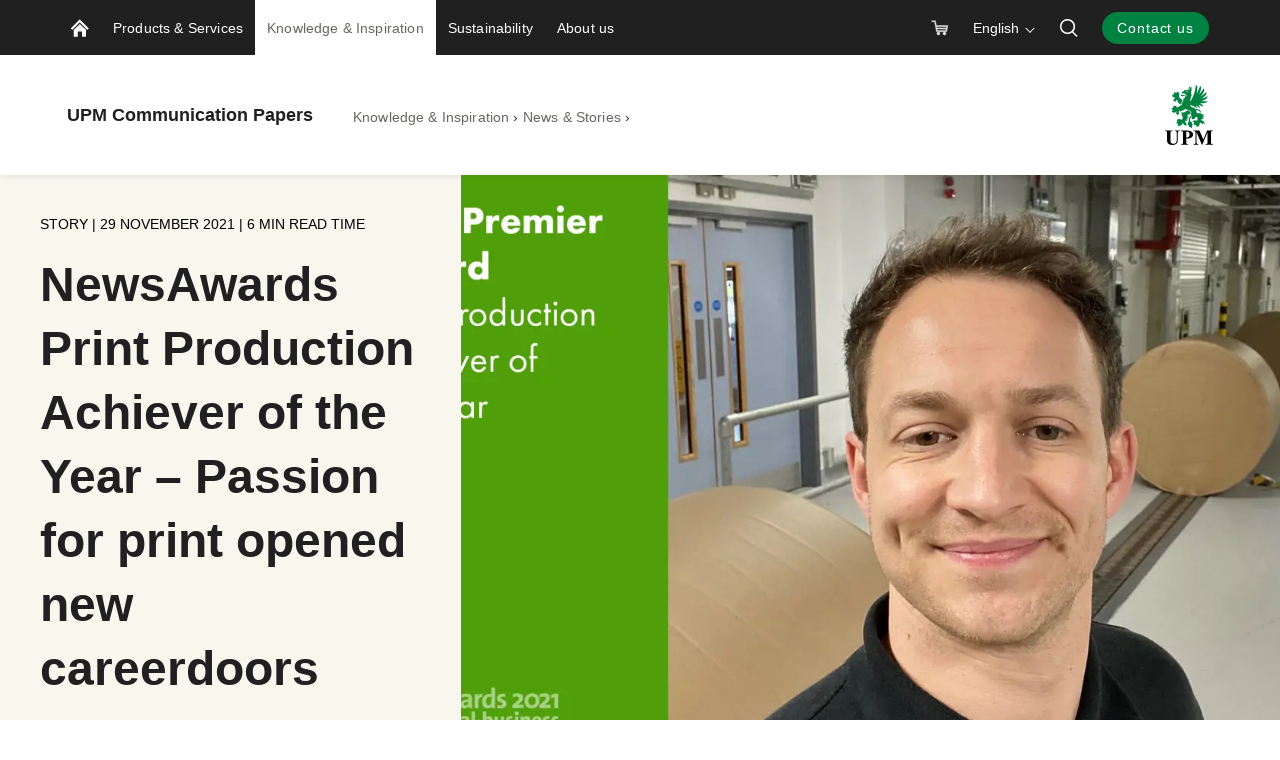

--- FILE ---
content_type: text/html; charset=utf-8
request_url: https://www.upmpaper.com/knowledge-inspiration/blog-stories/articles/2021/11/newsawards-print-production-of-the-year-passion-for-print-opened-careerdoors/
body_size: 19585
content:


<!doctype html>
<html lang="en" xmlns:og="http://ogp.me/ns#" class="font-v2" data-theme="upm-theme">
    <head>
        <meta charset="utf-8" />
        <meta http-equiv="X-UA-Compatible" content="IE=edge,chrome=1" />
        <meta http-equiv="Content-Language" content="en" />
        <meta name="viewport" content="width=device-width, initial-scale=1, user-scalable=no" />
        <meta name="msapplication-config" content="/static/img/favicon/browserconfig.xml">
        <meta name="theme-color" content="#ffffff">
        <meta name="format-detection" content="telephone=no">
        <meta name="twitter:card" content="summary_large_image">
            <meta name="description" content="Commitment to print and enthusiasm for well-made printed products are in the heart of UPM Communication Papers. While the world is developing into a genuine multimedia platform, it is important that we also embrace the benefits of print. Print continues to have a role based on its unique virtues. Print is an unstressed interface and considered to be a trustworthy, long-lasting medium created by using renewable and recyclable materials. We believe that the print will remain as a central part of the modern media mix. We are committed to the graphic paper industry &#x2013; in the long term." />

        



    <script id="schema-org-data" type="application/ld+json">{"@context":"https://schema.org","@type":"WebPage","keywords":["Communication Papers","Publishing","Case Stories"]}</script>


        
    <meta property="og:title" content="NewsAwards Print Production Achiever of the Year &#x2013; Passion for print opened new careerdoors"/>
    <meta property="og:type" content="article"/>
    <meta property="og:image" content="https://www.upmpaper.com/siteassets/images/knowledge--inspiration/articles/rob-champion-1920x1080.jpg" />
    <meta property="og:image:secure_url" content="https://www.upmpaper.com/siteassets/images/knowledge--inspiration/articles/rob-champion-1920x1080.jpg"/>
    <meta property="og:image:width" content="1424"/>
    <meta property="og:image:height" content="801"/>
    <meta property="og:url" content="https://www.upmpaper.com/knowledge-inspiration/blog-stories/articles/2021/11/newsawards-print-production-of-the-year-passion-for-print-opened-careerdoors/"/>
    <meta property="og:site_name" content="NewsAwards Print Production Achiever of the Year &#x2013; Passion for print opened new careerdoors | UPM Communication Papers"/>
    <meta property="og:description" content="Commitment to print and enthusiasm for well-made printed products are in the heart of UPM Communication Papers. While the world is developing into a genuine multimedia platform, it is important that we also embrace the benefits of print. Print continues to have a role based on its unique virtues. Print is an unstressed interface and considered to be a trustworthy, long-lasting medium created by using renewable and recyclable materials. We believe that the print will remain as a central part of the modern media mix. We are committed to the graphic paper industry &#x2013; in the long term."/>

            <meta name="twitter:label1" content="Read time" />
            <meta name="twitter:data1" content="6 min" />
        <base href="/knowledge-inspiration/blog-stories/articles/2021/11/newsawards-print-production-of-the-year-passion-for-print-opened-careerdoors/" />
        <title>NewsAwards Print Production Achiever of the Year &#x2013; Passion for print opened new careerdoors | UPM Communication Papers</title>

        <link rel="canonical" href="https://www.upmpaper.com/knowledge-inspiration/blog-stories/articles/2021/11/newsawards-print-production-of-the-year-passion-for-print-opened-careerdoors/" />
        <link rel="apple-touch-icon" sizes="180x180" href="/static/img/favicon/apple-touch-icon.png">
        <link rel="manifest" href="/static/img/favicon/manifest.json">
        <link rel="mask-icon" href="/static/img/favicon/safari-pinned-tab.svg" color="#008342">
        <link rel="shortcut icon" href="/static/img/favicon/favicon.ico">
        

        <link rel="alternate" hreflang="x-default" href="https://www.upmpaper.com/knowledge-inspiration/blog-stories/articles/2021/11/newsawards-print-production-of-the-year-passion-for-print-opened-careerdoors/" />

        
        

<link rel="preload" href="/public/fonts/mona-sans/MonaSans-VariableFont_wdth,wght.woff2" as="font" type="font/woff2" crossorigin />
<link rel="preload" href="/public/fonts/mona-sans/MonaSans-Italic-VariableFont_wdth,wght.woff2" as="font" type="font/woff2" crossorigin />

<link rel="preload" href="/public/fonts/mona-sans/font-face.css" as="style" />
<link rel="stylesheet" href="/public/fonts/mona-sans/font-face.css"/>


<link rel="preload" href="/public/fonts/noto-sans/NotoSans-VariableFont_wdth,wght.woff2" as="font" type="font/woff2" crossorigin />
<link rel="preload" href="/public/fonts/noto-sans/NotoSans-Italic-VariableFont_wdth,wght.woff2" as="font" type="font/woff2" crossorigin />

<link rel="preload" href="/public/fonts/noto-sans/font-face.css" as="style" />
<link rel="stylesheet" href="/public/fonts/noto-sans/font-face.css" />


<link rel="preload" href="/public/fonts/noto-serif/NotoSerif-VariableFont_wdth,wght.woff2" as="font" type="font/woff2" crossorigin />
<link rel="preload" href="/public/fonts/noto-serif/NotoSerif-Italic-VariableFont_wdth,wght.woff2" as="font" type="font/woff2" crossorigin />

<link rel="preload" href="/public/fonts/noto-serif/font-face.css" as="style" />
<link rel="stylesheet" href="/public/fonts/noto-serif/font-face.css" />
        

<script>
    window.dataLayer = window.dataLayer || [];
    function gtag(){dataLayer.push(arguments);}
    
    gtag('consent', 'default', {
	    'ad_storage': 'denied',
	    'analytics_storage': 'denied',
	    'ad_user_data' : 'denied',
	    'ad_personalization': 'denied',
	    'functionality_storage': 'denied',
	    'personalization_storage': 'denied',
	    'security_storage': 'denied'
    });

</script>

    <!-- Google Tag Manager -->
    <script >
		(function (w, d, s, l, i) {
		w[l] = w[l] || []; w[l].push({ 'gtm.start': new Date().getTime(), event: 'gtm.js' });
		var f = d.getElementsByTagName(s)[0], j = d.createElement(s), dl = l != 'dataLayer' ? '&l=' + l : '';
		j.async = true; j.src='https://www.googletagmanager.com/gtm.js?id=' + i + dl; f.parentNode.insertBefore(j, f);
		})(window, document, 'script', 'dataLayer', 'GTM-MHVGJ8');
	</script>
    <!-- End Google Tag Manager -->

        



<script type="text/javascript">
    function sendPageViewDataLayer() {
        if (false === false) return
            window.dataLayer = window.dataLayer || [];
            dataLayer.push({
                    'content_type': 'Article',
                    'content_name': 'NewsAwards Print Production Achiever of the Year – Passion for print opened new careerdoors',
                    'content_publish_date': '29/11/2021 11:00:00',
                    'content_id': '389138',
                    'content_language_code': 'en',
                    'event': 'pageview'
            });
        }
    if (false === true) sendPageViewDataLayer()
</script>

        

        

    <script type="text/plain" data-marketing>
        piAId = '518441';
        piCId = '34752';
        piHostname = 'pi.pardot.com';

        (function() {
        function async_load(){
        var s = document.createElement('script'); s.type = 'text/javascript';
        s.src = ('https:' == document.location.protocol ? 'https://' : 'http://') + piHostname + '/pd.js';
        var c = document.getElementsByTagName('script')[0]; c.parentNode.insertBefore(s, c);
        }
        if(window.attachEvent) { window.attachEvent('onload', async_load); }
        else { window.addEventListener('load', async_load, false); }
        })();

    </script>
        


        


        <script type="text/javascript">
    window.jsErrors = [];
    window.onerror = function (errorMessage) { window.jsErrors[window.jsErrors.length] = errorMessage; };
</script>

        

        <script>
!function(T,l,y){var S=T.location,k="script",D="instrumentationKey",C="ingestionendpoint",I="disableExceptionTracking",E="ai.device.",b="toLowerCase",w="crossOrigin",N="POST",e="appInsightsSDK",t=y.name||"appInsights";(y.name||T[e])&&(T[e]=t);var n=T[t]||function(d){var g=!1,f=!1,m={initialize:!0,queue:[],sv:"5",version:2,config:d};function v(e,t){var n={},a="Browser";return n[E+"id"]=a[b](),n[E+"type"]=a,n["ai.operation.name"]=S&&S.pathname||"_unknown_",n["ai.internal.sdkVersion"]="javascript:snippet_"+(m.sv||m.version),{time:function(){var e=new Date;function t(e){var t=""+e;return 1===t.length&&(t="0"+t),t}return e.getUTCFullYear()+"-"+t(1+e.getUTCMonth())+"-"+t(e.getUTCDate())+"T"+t(e.getUTCHours())+":"+t(e.getUTCMinutes())+":"+t(e.getUTCSeconds())+"."+((e.getUTCMilliseconds()/1e3).toFixed(3)+"").slice(2,5)+"Z"}(),iKey:e,name:"Microsoft.ApplicationInsights."+e.replace(/-/g,"")+"."+t,sampleRate:100,tags:n,data:{baseData:{ver:2}}}}var h=d.url||y.src;if(h){function a(e){var t,n,a,i,r,o,s,c,u,p,l;g=!0,m.queue=[],f||(f=!0,t=h,s=function(){var e={},t=d.connectionString;if(t)for(var n=t.split(";"),a=0;a<n.length;a++){var i=n[a].split("=");2===i.length&&(e[i[0][b]()]=i[1])}if(!e[C]){var r=e.endpointsuffix,o=r?e.location:null;e[C]="https://"+(o?o+".":"")+"dc."+(r||"services.visualstudio.com")}return e}(),c=s[D]||d[D]||"",u=s[C],p=u?u+"/v2/track":d.endpointUrl,(l=[]).push((n="SDK LOAD Failure: Failed to load Application Insights SDK script (See stack for details)",a=t,i=p,(o=(r=v(c,"Exception")).data).baseType="ExceptionData",o.baseData.exceptions=[{typeName:"SDKLoadFailed",message:n.replace(/\./g,"-"),hasFullStack:!1,stack:n+"\nSnippet failed to load ["+a+"] -- Telemetry is disabled\nHelp Link: https://go.microsoft.com/fwlink/?linkid=2128109\nHost: "+(S&&S.pathname||"_unknown_")+"\nEndpoint: "+i,parsedStack:[]}],r)),l.push(function(e,t,n,a){var i=v(c,"Message"),r=i.data;r.baseType="MessageData";var o=r.baseData;return o.message='AI (Internal): 99 message:"'+("SDK LOAD Failure: Failed to load Application Insights SDK script (See stack for details) ("+n+")").replace(/\"/g,"")+'"',o.properties={endpoint:a},i}(0,0,t,p)),function(e,t){if(JSON){var n=T.fetch;if(n&&!y.useXhr)n(t,{method:N,body:JSON.stringify(e),mode:"cors"});else if(XMLHttpRequest){var a=new XMLHttpRequest;a.open(N,t),a.setRequestHeader("Content-type","application/json"),a.send(JSON.stringify(e))}}}(l,p))}function i(e,t){f||setTimeout(function(){!t&&m.core||a()},500)}var e=function(){var n=l.createElement(k);n.src=h;var e=y[w];return!e&&""!==e||"undefined"==n[w]||(n[w]=e),n.onload=i,n.onerror=a,n.onreadystatechange=function(e,t){"loaded"!==n.readyState&&"complete"!==n.readyState||i(0,t)},n}();y.ld<0?l.getElementsByTagName("head")[0].appendChild(e):setTimeout(function(){l.getElementsByTagName(k)[0].parentNode.appendChild(e)},y.ld||0)}try{m.cookie=l.cookie}catch(p){}function t(e){for(;e.length;)!function(t){m[t]=function(){var e=arguments;g||m.queue.push(function(){m[t].apply(m,e)})}}(e.pop())}var n="track",r="TrackPage",o="TrackEvent";t([n+"Event",n+"PageView",n+"Exception",n+"Trace",n+"DependencyData",n+"Metric",n+"PageViewPerformance","start"+r,"stop"+r,"start"+o,"stop"+o,"addTelemetryInitializer","setAuthenticatedUserContext","clearAuthenticatedUserContext","flush"]),m.SeverityLevel={Verbose:0,Information:1,Warning:2,Error:3,Critical:4};var s=(d.extensionConfig||{}).ApplicationInsightsAnalytics||{};if(!0!==d[I]&&!0!==s[I]){var c="onerror";t(["_"+c]);var u=T[c];T[c]=function(e,t,n,a,i){var r=u&&u(e,t,n,a,i);return!0!==r&&m["_"+c]({message:e,url:t,lineNumber:n,columnNumber:a,error:i}),r},d.autoExceptionInstrumented=!0}return m}(y.cfg);function a(){y.onInit&&y.onInit(n)}(T[t]=n).queue&&0===n.queue.length?(n.queue.push(a),n.trackPageView({})):a()}(window,document,{src: "https://js.monitor.azure.com/scripts/b/ai.2.gbl.min.js", crossOrigin: "anonymous", cfg: {instrumentationKey: 'e4804d69-7ef2-4b16-92e5-acbaa004b826', disableCookiesUsage: false }});
</script>

        <script type="application/json" id="data">
            {
            "navigationItems": [{"children":[{"children":[{"children":[],"linkType":1,"name":"Coldset web offset papers","url":"/products/paper-catalogue/categories/coldset-web-offset-papers/","selected":false,"expanded":false,"columnBreak":false,"targetFrame":"_self","contentLink":"396030","contentLiftUps":[],"useExternalLinkIcon":false,"teaserText":null,"teaserUrl":null},{"children":[],"linkType":1,"name":"Heatset web offset papers","url":"/products/paper-catalogue/categories/heatset-web-offset-papers/","selected":false,"expanded":false,"columnBreak":false,"targetFrame":"_self","contentLink":"396029","contentLiftUps":[],"useExternalLinkIcon":false,"teaserText":null,"teaserUrl":null},{"children":[],"linkType":1,"name":"Rotogravure papers","url":"/products/paper-catalogue/categories/rotogravure-papers/","selected":false,"expanded":false,"columnBreak":false,"targetFrame":"_self","contentLink":"396032","contentLiftUps":[],"useExternalLinkIcon":false,"teaserText":null,"teaserUrl":null},{"children":[],"linkType":1,"name":"Sheet fed offset papers","url":"/products/paper-catalogue/categories/sheet-fed-offset-papers/","selected":false,"expanded":false,"columnBreak":false,"targetFrame":"_self","contentLink":"396035","contentLiftUps":[],"useExternalLinkIcon":false,"teaserText":null,"teaserUrl":null},{"children":[],"linkType":1,"name":"Digital printing papers","url":"/products/paper-catalogue/categories/digital-printing-papers/","selected":false,"expanded":false,"columnBreak":false,"targetFrame":"_self","contentLink":"396034","contentLiftUps":[],"useExternalLinkIcon":false,"teaserText":null,"teaserUrl":null},{"children":[],"linkType":1,"name":"Office papers","url":"/products/paper-catalogue/categories/office-papers/","selected":false,"expanded":false,"columnBreak":false,"targetFrame":"_self","contentLink":"396031","contentLiftUps":[],"useExternalLinkIcon":false,"teaserText":null,"teaserUrl":null},{"children":[],"linkType":1,"name":"Postal papers","url":"/products/paper-catalogue/categories/postal-papers/","selected":false,"expanded":false,"columnBreak":false,"targetFrame":"_self","contentLink":"396033","contentLiftUps":[],"useExternalLinkIcon":false,"teaserText":null,"teaserUrl":null},{"children":[],"linkType":1,"name":"All categories","url":"/products/paper-catalogue/","selected":false,"expanded":false,"columnBreak":false,"targetFrame":"_self","contentLink":"396036","contentLiftUps":[],"useExternalLinkIcon":false,"teaserText":null,"teaserUrl":null}],"linkType":1,"name":"Paper by category","url":"/products/paper-catalogue/","selected":false,"expanded":false,"columnBreak":false,"targetFrame":"_self","contentLink":"396028","contentLiftUps":[],"useExternalLinkIcon":false,"teaserText":null,"teaserUrl":null},{"children":[{"children":[],"linkType":2,"name":"Woodfree coated (WFC)","url":"/products/paper-catalogue/?Grade=230358","selected":false,"expanded":false,"columnBreak":false,"targetFrame":"_self","contentLink":"396040","contentLiftUps":[],"useExternalLinkIcon":false,"teaserText":null,"teaserUrl":null},{"children":[],"linkType":2,"name":"Woodfree uncoated (WFU)","url":"/products/paper-catalogue/?Grade=230359","selected":false,"expanded":false,"columnBreak":false,"targetFrame":"_self","contentLink":"396039","contentLiftUps":[],"useExternalLinkIcon":false,"teaserText":null,"teaserUrl":null},{"children":[],"linkType":2,"name":"Medium weight coated (MWC)","url":"/products/paper-catalogue/?Grade=230360","selected":false,"expanded":false,"columnBreak":false,"targetFrame":"_self","contentLink":"396041","contentLiftUps":[],"useExternalLinkIcon":false,"teaserText":null,"teaserUrl":null},{"children":[],"linkType":2,"name":"Lightweight coated (LWC)","url":"/products/paper-catalogue/?Region=235633\u0026Grade=230352","selected":false,"expanded":false,"columnBreak":false,"targetFrame":"_self","contentLink":"396042","contentLiftUps":[],"useExternalLinkIcon":false,"teaserText":null,"teaserUrl":null},{"children":[],"linkType":2,"name":"Supercalendered (SC)","url":"/products/paper-catalogue/?Region=235633\u0026Grade=230357","selected":false,"expanded":false,"columnBreak":false,"targetFrame":"_self","contentLink":"396043","contentLiftUps":[],"useExternalLinkIcon":false,"teaserText":null,"teaserUrl":null},{"children":[],"linkType":2,"name":"Machine finished specialty (MFS)","url":"/products/paper-catalogue/?Region=235633\u0026Grade=230354","selected":false,"expanded":false,"columnBreak":false,"targetFrame":"_self","contentLink":"396044","contentLiftUps":[],"useExternalLinkIcon":false,"teaserText":null,"teaserUrl":null},{"children":[],"linkType":2,"name":"Newsprint (News)","url":"/products/paper-catalogue/?Region=235633\u0026Grade=230355","selected":false,"expanded":false,"columnBreak":false,"targetFrame":"_self","contentLink":"396045","contentLiftUps":[],"useExternalLinkIcon":false,"teaserText":null,"teaserUrl":null},{"children":[],"linkType":1,"name":"All paper grades","url":"/products/paper-catalogue/","selected":false,"expanded":false,"columnBreak":false,"targetFrame":"_self","contentLink":"396046","contentLiftUps":[],"useExternalLinkIcon":false,"teaserText":null,"teaserUrl":null}],"linkType":1,"name":"Paper by grade","url":"/products/paper-catalogue/","selected":false,"expanded":false,"columnBreak":false,"targetFrame":"_self","contentLink":"396037","contentLiftUps":[],"useExternalLinkIcon":false,"teaserText":null,"teaserUrl":null},{"children":[{"children":[],"linkType":0,"name":"UPM Customer Online","url":"/products-services/services/upm-customer-online/","selected":false,"expanded":false,"columnBreak":false,"targetFrame":"_self","contentLink":"394869","contentLiftUps":[],"useExternalLinkIcon":false,"teaserText":null,"teaserUrl":null},{"children":[],"linkType":0,"name":"UPM NorService","url":"/products-services/services/upm-norservice/","selected":false,"expanded":false,"columnBreak":false,"targetFrame":"_self","contentLink":"394780","contentLiftUps":[],"useExternalLinkIcon":false,"teaserText":null,"teaserUrl":null},{"children":[],"linkType":0,"name":"UPM Supplier Online Platform","url":"/products-services/services/supplier-online-platform/","selected":false,"expanded":false,"columnBreak":false,"targetFrame":"_self","contentLink":"327764","contentLiftUps":[],"useExternalLinkIcon":false,"teaserText":null,"teaserUrl":null},{"children":[],"linkType":0,"name":"Technical Services","url":"/products-services/services/technical-services/","selected":false,"expanded":false,"columnBreak":false,"targetFrame":"_self","contentLink":"394855","contentLiftUps":[],"useExternalLinkIcon":false,"teaserText":null,"teaserUrl":null}],"linkType":0,"name":"Services","url":"/products-services/services/","selected":false,"expanded":false,"columnBreak":false,"targetFrame":"_self","contentLink":"3145","contentLiftUps":[],"useExternalLinkIcon":false,"teaserText":null,"teaserUrl":null}],"linkType":0,"name":"Products \u0026 Services","url":"/products-services/","selected":false,"expanded":false,"columnBreak":false,"targetFrame":"_self","contentLink":"273304","contentLiftUps":[{"text":"Download our Product Guide","imagePath":"/contentassets/82e714a115754c2d87df1b9c07c575f2/product-guide-email-banner.jpg","contentLinkHref":"/products-services/product-guide/"}],"useExternalLinkIcon":false,"teaserText":null,"teaserUrl":null},{"children":[{"children":[],"linkType":0,"name":"News \u0026 Stories","url":"/knowledge-inspiration/blog-stories/","selected":true,"expanded":true,"columnBreak":false,"targetFrame":"_self","contentLink":"255943","contentLiftUps":[],"useExternalLinkIcon":false,"teaserText":null,"teaserUrl":null},{"children":[],"linkType":0,"name":"Events and exhibitions","url":"/knowledge-inspiration/events-and-exhibitions/","selected":false,"expanded":false,"columnBreak":false,"targetFrame":"_self","contentLink":"255964","contentLiftUps":[],"useExternalLinkIcon":false,"teaserText":null,"teaserUrl":null},{"children":[],"linkType":0,"name":"Makers of Real community","url":"/knowledge-inspiration/makers-of-real-community/","selected":false,"expanded":false,"columnBreak":false,"targetFrame":"_self","contentLink":"578456","contentLiftUps":[],"useExternalLinkIcon":false,"teaserText":null,"teaserUrl":null}],"linkType":0,"name":"Knowledge \u0026 Inspiration","url":"/knowledge-inspiration/","selected":true,"expanded":true,"columnBreak":false,"targetFrame":"_self","contentLink":"253851","contentLiftUps":[{"text":"MAKERS OF REAL:\nJoin our community!","imagePath":"/contentassets/42f1ded178c84058bea1b1e0b12bd2ea/campaign-community-landing-page-100424_community-hero-v2.png","contentLinkHref":"/knowledge-inspiration/makers-of-real-community/"},{"text":"Meet us at event and exibitions","imagePath":"/siteassets/images/knowledge--inspiration/event-and-exhibitions/upm-paper-event.jpg","contentLinkHref":"/knowledge-inspiration/events-and-exhibitions/"},{"text":"#ModernPrint: case stories from the publishing industry","imagePath":"/siteassets/images/campaigns/fipp/pitnb/article-header_mags.png","contentLinkHref":"/campaign/modernprint/"}],"useExternalLinkIcon":false,"teaserText":null,"teaserUrl":null},{"children":[{"children":[],"linkType":0,"name":"Climate Action","url":"/sustainability/climate-action/","selected":false,"expanded":false,"columnBreak":false,"targetFrame":"_self","contentLink":"907922","contentLiftUps":[],"useExternalLinkIcon":false,"teaserText":null,"teaserUrl":null},{"children":[{"children":[],"linkType":0,"name":"Compliance with EUDR","url":"/sustainability/nature-and-sustainable-forestry/compliance-with-eudr/","selected":false,"expanded":false,"columnBreak":false,"targetFrame":"_self","contentLink":"941678","contentLiftUps":[],"useExternalLinkIcon":false,"teaserText":null,"teaserUrl":null}],"linkType":0,"name":"Nature \u0026 Sustainable Forestry","url":"/sustainability/nature-and-sustainable-forestry/","selected":false,"expanded":false,"columnBreak":false,"targetFrame":"_self","contentLink":"941677","contentLiftUps":[],"useExternalLinkIcon":false,"teaserText":null,"teaserUrl":null},{"children":[],"linkType":0,"name":"People \u0026 Society","url":"/sustainability/people-and-society/","selected":false,"expanded":false,"columnBreak":false,"targetFrame":"_self","contentLink":"936212","contentLiftUps":[],"useExternalLinkIcon":false,"teaserText":null,"teaserUrl":null},{"children":[{"children":[],"linkType":0,"name":"Certificate Finder","url":"/sustainability/certification-and-resources/certificate-finder/","selected":false,"expanded":false,"columnBreak":false,"targetFrame":"_self","contentLink":"281950","contentLiftUps":[],"useExternalLinkIcon":false,"teaserText":null,"teaserUrl":null}],"linkType":0,"name":"Certification \u0026 Resources","url":"/sustainability/certification-and-resources/","selected":false,"expanded":false,"columnBreak":false,"targetFrame":"_self","contentLink":"933317","contentLiftUps":[],"useExternalLinkIcon":false,"teaserText":null,"teaserUrl":null}],"linkType":0,"name":"Sustainability","url":"/sustainability/","selected":false,"expanded":false,"columnBreak":false,"targetFrame":"_self","contentLink":"3147","contentLiftUps":[{"text":"Compliance with EUDR","imagePath":"/contentassets/a0799f422b0545ac860b05c09cc73f05/upm_forests_and_climate_2021_15.jpg","contentLinkHref":"/sustainability/nature-and-sustainable-forestry/compliance-with-eudr/"},{"text":"Certificate Finder","imagePath":"/siteassets/images/sustainability/img_4636_jaskapoikonen.jpg","contentLinkHref":"/sustainability/certification-and-resources/certificate-finder/"}],"useExternalLinkIcon":false,"teaserText":null,"teaserUrl":null},{"children":[{"children":[],"linkType":1,"name":"About us","url":"/about-us/","selected":false,"expanded":false,"columnBreak":false,"targetFrame":"_self","contentLink":"572086","contentLiftUps":[],"useExternalLinkIcon":false,"teaserText":null,"teaserUrl":null},{"children":[],"linkType":0,"name":"Our locations","url":"/about-us/paper-mills-offices/","selected":false,"expanded":false,"columnBreak":false,"targetFrame":"_self","contentLink":"299475","contentLiftUps":[],"useExternalLinkIcon":false,"teaserText":null,"teaserUrl":null},{"children":[],"linkType":0,"name":"History","url":"/about-us/history/","selected":false,"expanded":false,"columnBreak":false,"targetFrame":"_self","contentLink":"293553","contentLiftUps":[],"useExternalLinkIcon":false,"teaserText":null,"teaserUrl":null},{"children":[],"linkType":0,"name":"Careers","url":"/about-us/career/","selected":false,"expanded":false,"columnBreak":false,"targetFrame":"_self","contentLink":"304721","contentLiftUps":[],"useExternalLinkIcon":false,"teaserText":null,"teaserUrl":null},{"children":[],"linkType":1,"name":"For media","url":"/about-us/contact/for-media/","selected":false,"expanded":false,"columnBreak":false,"targetFrame":"_self","contentLink":"605264","contentLiftUps":[],"useExternalLinkIcon":false,"teaserText":null,"teaserUrl":null}],"linkType":0,"name":"About us","url":"/about-us/","selected":false,"expanded":false,"columnBreak":false,"targetFrame":"_self","contentLink":"254098","contentLiftUps":[{"text":"Contact us","imagePath":"/siteassets/images/hero-images/contact2.jpg","contentLinkHref":"/about-us/contact/"}],"useExternalLinkIcon":false,"teaserText":null,"teaserUrl":null}],
            "complementaryNavigationItems": [],
            "sitesNavigationItems": {"children":[],"linkType":0,"name":null,"url":null,"selected":false,"expanded":false,"columnBreak":false,"targetFrame":null,"contentLink":null,"contentLiftUps":null,"useExternalLinkIcon":false,"teaserText":null,"teaserUrl":null},
            "externalLinks": null
            }
        </script>

        

<style>
@charset "UTF-8";.header--hide .app-navigation{transform:translateY(-100%)}.header--hide .app-navigation--my-forest{transform:translateY(0)}.header--static .app-navigation{transform:translateY(0);position:absolute}.app-navigation{display:flex;flex-direction:column;position:fixed;align-items:stretch;top:0;right:0;left:0;z-index:10000;min-height:55px;background-color:var(--color-navigation-background);transform:translateY(0);transition:transform .4s}@media screen and (min-width: 768px){.app-navigation.with-complementary{min-height:100px}}.app-navigation .skip-link{position:absolute;top:0;left:0;transform:translateY(-100%)}.app-navigation .skip-link:focus-visible{position:relative;left:8px;transform:translateY(0);text-wrap:nowrap;margin-right:8px}@media screen and (min-width: 1440px){.app-navigation .skip-link:focus-visible{position:absolute;top:18px}}.main-navigation__image{display:block;width:18px;height:18px;color:var(--color-navigation-link)}.app-navigation--my-forest{position:relative;margin-top:-55px;transition:all .4s}.app-navigation--my-forest .hamburger-action{display:none}@keyframes reveal-from-bottom{0%{opacity:0;transform:rotateY(-90deg);filter:blur(5px)}}@keyframes hide-from-bottom{to{opacity:0;transform:rotateY(-90deg);filter:blur(5px)}}.app-navigation__container{width:100%;max-width:1162px;margin:0 auto;align-items:stretch;overflow:hidden;max-height:55px}.app-navigation__container.app-navigation--loaded{display:flex;max-height:none}.app-navigation__container.hiding .an-action,.app-navigation__container.hiding .an-primary-links__more,.app-navigation__container.hiding .an-primary-links__list-item{animation:hide-from-bottom;animation-duration:.3s;animation-fill-mode:both}.app-navigation__container.hiding .an-action:nth-child(n),.app-navigation__container.hiding .an-primary-links__more:nth-child(n),.app-navigation__container.hiding .an-primary-links__list-item:nth-child(n){animation-delay:.4s}.app-navigation__container.hiding .an-action:nth-child(2n),.app-navigation__container.hiding .an-primary-links__more:nth-child(2n),.app-navigation__container.hiding .an-primary-links__list-item:nth-child(2n){animation-delay:.2s}.app-navigation__container.hiding .an-action:nth-child(3n),.app-navigation__container.hiding .an-primary-links__more:nth-child(3n),.app-navigation__container.hiding .an-primary-links__list-item:nth-child(3n){animation-delay:.1333333333s}.app-navigation__container.hiding .an-action:nth-child(4n),.app-navigation__container.hiding .an-primary-links__more:nth-child(4n),.app-navigation__container.hiding .an-primary-links__list-item:nth-child(4n){animation-delay:.1s}.app-navigation__container.hiding .an-action:nth-child(5n),.app-navigation__container.hiding .an-primary-links__more:nth-child(5n),.app-navigation__container.hiding .an-primary-links__list-item:nth-child(5n){animation-delay:.08s}.app-navigation__container.hiding .an-action:nth-child(6n),.app-navigation__container.hiding .an-primary-links__more:nth-child(6n),.app-navigation__container.hiding .an-primary-links__list-item:nth-child(6n){animation-delay:.0666666667s}.app-navigation__container.hiding .an-action:nth-child(7n),.app-navigation__container.hiding .an-primary-links__more:nth-child(7n),.app-navigation__container.hiding .an-primary-links__list-item:nth-child(7n){animation-delay:.0571428571s}.app-navigation__container.hiding .an-action:nth-child(8n),.app-navigation__container.hiding .an-primary-links__more:nth-child(8n),.app-navigation__container.hiding .an-primary-links__list-item:nth-child(8n){animation-delay:.05s}.app-navigation__container.hiding .an-action:nth-child(9n),.app-navigation__container.hiding .an-primary-links__more:nth-child(9n),.app-navigation__container.hiding .an-primary-links__list-item:nth-child(9n){animation-delay:.0444444444s}.app-navigation__container.hiding .an-action:nth-child(10n),.app-navigation__container.hiding .an-primary-links__more:nth-child(10n),.app-navigation__container.hiding .an-primary-links__list-item:nth-child(10n){animation-delay:.04s}.app-navigation__container.hiding .an-action:nth-child(11n),.app-navigation__container.hiding .an-primary-links__more:nth-child(11n),.app-navigation__container.hiding .an-primary-links__list-item:nth-child(11n){animation-delay:.0363636364s}.app-navigation__container.hiding .an-action:nth-child(12n),.app-navigation__container.hiding .an-primary-links__more:nth-child(12n),.app-navigation__container.hiding .an-primary-links__list-item:nth-child(12n){animation-delay:.0333333333s}.app-navigation__container.hiding .an-action:nth-child(13n),.app-navigation__container.hiding .an-primary-links__more:nth-child(13n),.app-navigation__container.hiding .an-primary-links__list-item:nth-child(13n){animation-delay:.0307692308s}.app-navigation__container.hiding .an-action:nth-child(14n),.app-navigation__container.hiding .an-primary-links__more:nth-child(14n),.app-navigation__container.hiding .an-primary-links__list-item:nth-child(14n){animation-delay:.0285714286s}.app-navigation__container.hiding .an-action:nth-child(15n),.app-navigation__container.hiding .an-primary-links__more:nth-child(15n),.app-navigation__container.hiding .an-primary-links__list-item:nth-child(15n){animation-delay:.0266666667s}.app-navigation__container.hiding .an-action:nth-child(16n),.app-navigation__container.hiding .an-primary-links__more:nth-child(16n),.app-navigation__container.hiding .an-primary-links__list-item:nth-child(16n){animation-delay:25ms}.app-navigation__container.hiding .an-action:nth-child(17n),.app-navigation__container.hiding .an-primary-links__more:nth-child(17n),.app-navigation__container.hiding .an-primary-links__list-item:nth-child(17n){animation-delay:.0235294118s}.app-navigation__container.hiding .an-action:nth-child(18n),.app-navigation__container.hiding .an-primary-links__more:nth-child(18n),.app-navigation__container.hiding .an-primary-links__list-item:nth-child(18n){animation-delay:.0222222222s}.app-navigation__container.hiding .an-action:nth-child(19n),.app-navigation__container.hiding .an-primary-links__more:nth-child(19n),.app-navigation__container.hiding .an-primary-links__list-item:nth-child(19n){animation-delay:.0210526316s}.app-navigation__container.hiding .an-action:nth-child(20n),.app-navigation__container.hiding .an-primary-links__more:nth-child(20n),.app-navigation__container.hiding .an-primary-links__list-item:nth-child(20n){animation-delay:.02s}.app-navigation__container.showing .an-primary-links__list-item,.app-navigation__container.showing .an-action,.app-navigation__container.showing .an-primary-links__more{animation:reveal-from-bottom;animation-duration:.5s;animation-fill-mode:backwards}.app-navigation__container.showing .an-primary-links__list-item:nth-child(n),.app-navigation__container.showing .an-action:nth-child(n),.app-navigation__container.showing .an-primary-links__more:nth-child(n){animation-delay:.0625s}.app-navigation__container.showing .an-primary-links__list-item:nth-child(2n),.app-navigation__container.showing .an-action:nth-child(2n),.app-navigation__container.showing .an-primary-links__more:nth-child(2n){animation-delay:.125s}.app-navigation__container.showing .an-primary-links__list-item:nth-child(3n),.app-navigation__container.showing .an-action:nth-child(3n),.app-navigation__container.showing .an-primary-links__more:nth-child(3n){animation-delay:.1875s}.app-navigation__container.showing .an-primary-links__list-item:nth-child(4n),.app-navigation__container.showing .an-action:nth-child(4n),.app-navigation__container.showing .an-primary-links__more:nth-child(4n){animation-delay:.25s}.app-navigation__container.showing .an-primary-links__list-item:nth-child(5n),.app-navigation__container.showing .an-action:nth-child(5n),.app-navigation__container.showing .an-primary-links__more:nth-child(5n){animation-delay:.3125s}.app-navigation__container.showing .an-primary-links__list-item:nth-child(6n),.app-navigation__container.showing .an-action:nth-child(6n),.app-navigation__container.showing .an-primary-links__more:nth-child(6n){animation-delay:.375s}.app-navigation__container.showing .an-primary-links__list-item:nth-child(7n),.app-navigation__container.showing .an-action:nth-child(7n),.app-navigation__container.showing .an-primary-links__more:nth-child(7n){animation-delay:.4375s}.app-navigation__container.showing .an-primary-links__list-item:nth-child(8n),.app-navigation__container.showing .an-action:nth-child(8n),.app-navigation__container.showing .an-primary-links__more:nth-child(8n){animation-delay:.5s}.app-navigation__container.showing .an-primary-links__list-item:nth-child(9n),.app-navigation__container.showing .an-action:nth-child(9n),.app-navigation__container.showing .an-primary-links__more:nth-child(9n){animation-delay:.5625s}.app-navigation__container.showing .an-primary-links__list-item:nth-child(10n),.app-navigation__container.showing .an-action:nth-child(10n),.app-navigation__container.showing .an-primary-links__more:nth-child(10n){animation-delay:.625s}.app-navigation__container.showing .an-primary-links__list-item:nth-child(11n),.app-navigation__container.showing .an-action:nth-child(11n),.app-navigation__container.showing .an-primary-links__more:nth-child(11n){animation-delay:.6875s}.app-navigation__container.showing .an-primary-links__list-item:nth-child(12n),.app-navigation__container.showing .an-action:nth-child(12n),.app-navigation__container.showing .an-primary-links__more:nth-child(12n){animation-delay:.75s}.app-navigation__container.showing .an-primary-links__list-item:nth-child(13n),.app-navigation__container.showing .an-action:nth-child(13n),.app-navigation__container.showing .an-primary-links__more:nth-child(13n){animation-delay:.8125s}.app-navigation__container.showing .an-primary-links__list-item:nth-child(14n),.app-navigation__container.showing .an-action:nth-child(14n),.app-navigation__container.showing .an-primary-links__more:nth-child(14n){animation-delay:.875s}.app-navigation__container.showing .an-primary-links__list-item:nth-child(15n),.app-navigation__container.showing .an-action:nth-child(15n),.app-navigation__container.showing .an-primary-links__more:nth-child(15n){animation-delay:.9375s}.app-navigation__container.showing .an-primary-links__list-item:nth-child(16n),.app-navigation__container.showing .an-action:nth-child(16n),.app-navigation__container.showing .an-primary-links__more:nth-child(16n){animation-delay:1s}.app-navigation__container.showing .an-primary-links__list-item:nth-child(17n),.app-navigation__container.showing .an-action:nth-child(17n),.app-navigation__container.showing .an-primary-links__more:nth-child(17n){animation-delay:1.0625s}.app-navigation__container.showing .an-primary-links__list-item:nth-child(18n),.app-navigation__container.showing .an-action:nth-child(18n),.app-navigation__container.showing .an-primary-links__more:nth-child(18n){animation-delay:1.125s}.app-navigation__container.showing .an-primary-links__list-item:nth-child(19n),.app-navigation__container.showing .an-action:nth-child(19n),.app-navigation__container.showing .an-primary-links__more:nth-child(19n){animation-delay:1.1875s}.app-navigation__container.showing .an-primary-links__list-item:nth-child(20n),.app-navigation__container.showing .an-action:nth-child(20n),.app-navigation__container.showing .an-primary-links__more:nth-child(20n){animation-delay:1.25s}.app-navigation__container .an-primary-links__list-item{animation-delay:initial;animation:initial;will-change:rotateY}.app-navigation__container--desktop{display:none}@media screen and (min-width: 768px){.app-navigation__container--desktop{display:flex}}.app-navigation__container--mobile{display:flex}@media screen and (min-width: 768px){.app-navigation__container--mobile{display:none}}.app-navigation__container--open{border-bottom:2px solid #525252}.app-navigation__wrapper{width:100%;display:flex;flex-direction:column;max-height:100vh}.app-navigation__wrapper.app-navigation__wrapper--for-seo{display:none}@supports (-webkit-appearance: none){.app-navigation__wrapper.os-android{max-height:calc(100vh - 56px)}}.app-navigation__action-bar-wrapper{width:100%;display:flex;flex-direction:row-reverse;transition:.2s ease-in-out}.app-navigation__action-bar-wrapper .an-primary-links__list-item--home{padding:0 12px 0 18px}@media screen and (min-width: 768px){.app-navigation__action-bar-wrapper{display:block}.app-navigation__action-bar-wrapper .an-primary-links__list-item--home{padding:0 12px}}.an-primary-links{position:relative;width:55px;flex:0 0 auto}@media screen and (min-width: 768px){.an-primary-links{width:100%}}.an-primary-links__more{float:right;font-size:var(--typo-body-small-size);color:var(--color-navigation-link);font-weight:var(--typo-body-bold-weight);cursor:pointer;outline:none;border:0;background:none;height:55px;margin-right:40px;transition:color .3s}.an-primary-links__more:hover{color:var(--color-navigation-link-hover)}.an-primary-links__more-text{min-width:40px;line-height:normal}.an-primary-links__list{list-style:none;height:100%;margin:0}.an-primary-links__list-item{height:100%;align-items:stretch;margin:0;padding:0 12px;height:55px;float:left;display:none}@media screen and (min-width: 768px){.an-primary-links__list-item{display:inline-flex}}.an-primary-links__list-item--home{display:inline-flex;white-space:nowrap}.an-primary-links__link{background:none;border:0;color:inherit;line-height:normal;overflow:visible;padding:0;-webkit-user-select:none;user-select:none;cursor:pointer;display:flex;align-items:center;color:var(--color-navigation-link);font-weight:var(--typo-body-weight);font-size:var(--typo-body-small-size)}.an-primary-links__link:focus{outline:none}.an-primary-links__link:focus-visible{box-shadow:0 0 0 2px #fff,0 0 0 4px #000}.an-primary-links__link:hover,.an-primary-links__link:active,.an-primary-links__link:focus{color:var(--color-navigation-link-hover)}.an-primary-links__link .icon{transition:color .3s;color:var(--color-navigation-link);margin-left:3px;height:15px;width:15px;display:inline-block}.an-primary-links__list-item--focus{background:var(--color-white)}.an-primary-links__list-item--focus .an-primary-links__link{color:var(--color-warm-grey)}.an-mega-menu{position:fixed;top:95px;left:0;right:0;margin:0;background-color:var(--color-white);border-bottom:1px solid lightgray;padding:20px 0;transition:all .01ms;overflow-y:scroll;max-height:calc(100vh - 56px);-ms-overflow-style:none;scrollbar-width:none}.an-mega-menu::-webkit-scrollbar{display:none}.an-mega-menu__close{background:none;border:0;color:inherit;line-height:normal;overflow:visible;padding:0;-webkit-user-select:none;user-select:none;cursor:pointer;position:absolute;top:10px;right:10px;height:32px;width:32px;border-radius:50%;border:2px solid var(--color-white);transition:all .3s}.an-mega-menu__close:focus{outline:none}.an-mega-menu__close:focus-visible{box-shadow:0 0 0 2px #fff,0 0 0 4px #000}.an-mega-menu__close:after,.an-mega-menu__close:before{content:"";-webkit-user-select:none;user-select:none;display:block;background-color:var(--color-very-dark-grey);width:2px;height:50%;position:absolute;top:7px;left:13px;transition:background-color .3s}.an-mega-menu__close:after{transform:rotate(45deg)}.an-mega-menu__close:before{transform:rotate(-45deg)}.an-mega-menu__close:hover{background-color:#ffffffe6;border-color:var(--color-white)}.an-mega-menu__close:hover:after,.an-mega-menu__close:hover:before{background-color:var(--color-very-dark-grey)}@media screen and (min-width: 768px){.an-mega-menu__close:hover{background-color:transparent}.an-mega-menu__close:hover:after,.an-mega-menu__close:hover:before{background-color:rgba(var(--color-very-dark-grey-rgb),.9)}}@media screen and (min-width: 768px){.an-mega-menu__close{height:60px;width:60px;background-color:#fff9;border-color:transparent}.an-mega-menu__close:after,.an-mega-menu__close:before{top:14px;left:28px;background-color:rgba(var(--color-very-dark-grey-rgb),.9)}}.an-mega-menu__link.an-mega-menu__link--first-level{display:block;color:var(--color-warm-grey);padding:7px 5px;font-size:var(--typo-body-size);font-weight:var(--typo-body-weight);letter-spacing:var(--typo-body-letter-spacing);transition:color .2s ease-in-out;position:relative}.an-mega-menu__link.an-mega-menu__link--first-level.an-mega-menu__link--first-level--selected{font-weight:var(--typo-body-bold-weight);color:var(--color-black)}.an-mega-menu__link.an-mega-menu__link--second-level,.an-mega-menu__link.an-mega-menu__link--third-level{display:block;position:relative;color:var(--color-warm-grey);font-size:var(--typo-body-small-size);font-weight:var(--typo-body-weight);text-align:left;letter-spacing:var(--typo-body-letter-spacing);transition:color .2s ease-in-out}.an-mega-menu__link.an-mega-menu__link--second-level.an-mega-menu__link-second-level--selected,.an-mega-menu__link.an-mega-menu__link--third-level.an-mega-menu__link-second-level--selected{font-weight:var(--typo-body-bold-weight);color:var(--color-black)}.an-mega-menu__link.an-mega-menu__link--second-level .navigation__chevron-container,.an-mega-menu__link.an-mega-menu__link--third-level .navigation__chevron-container{display:block;position:absolute;height:17px;width:12px;padding:0 3px;left:0;top:8px}.an-mega-menu__link.an-mega-menu__link--second-level{padding:var(--spacing-small) var(--spacing-medium-large);padding-right:0}.an-mega-menu__link.an-mega-menu__link--third-level{font-size:var(--typo-body-small-size);padding:4px 0}.an-mega-menu__link.an-mega-menu__link--third-level.an-mega-menu__link--third-level--selected,.an-mega-menu__link.an-mega-menu__link--selected{font-weight:var(--typo-body-bold-weight);color:var(--color-black)}.an-mega-menu__link:hover{color:var(--color-very-dark-grey)}button.an-mega-menu__link{background:none;border:0;color:inherit;line-height:normal;overflow:visible;padding:0;-webkit-user-select:none;user-select:none;cursor:pointer}button.an-mega-menu__link:focus{outline:none}button.an-mega-menu__link:focus-visible{box-shadow:0 0 0 2px #fff,0 0 0 4px #000}.an-mega-menu__column-container{display:flex;flex-wrap:wrap;flex-grow:0;flex-shrink:0;flex-basis:auto;max-width:100%}.an-mega-menu__column-container.an-mega-menu__column-container--no-lift-ups{flex-basis:100%}.an-mega-menu__column-container--landing-page .an-mega-menu__link-column:after{border:none}.an-mega-menu__link-column{display:flex;flex:0 0 auto;flex-basis:20%;max-width:20%;min-width:230px;position:relative}.an-mega-menu__link-column:after{content:"";-webkit-user-select:none;user-select:none;position:absolute;top:15px;right:0;bottom:15px;border-right:1px solid var(--color-light-grey)}.an-mega-menu__list{margin:10px 12px;transform:translateY(0)}.an-mega-menu__list.an-mega-menu__list--second-level{margin:5px 0}.an-mega-menu__list.an-mega-menu__list--third-level{margin:0}.an-mega-menu__list-item{margin:0;list-style:none;transform:translateY(0)}.an-mega-menu__list-item.an-mega-menu__list-item--second-level{margin:0;color:var(--color-very-dark-grey);list-style:none}.an-mega-menu__list-item.an-mega-menu__list-item--third-level{margin:0 0 0 calc(var(--spacing-medium-large) + var(--spacing-medium));color:var(--color-very-dark-grey);list-style:none}.an-mega-menu__lift-ups{display:flex;flex-shrink:0;flex-grow:0;flex-basis:auto;max-width:100%;min-width:390px}.an-mega-menu__lift-ups-column{flex-grow:0;flex-shrink:0;flex-basis:390px;max-width:390px;margin-top:16px;padding:0 12px}.an-mobile-menu{top:100%;left:0;right:0;height:auto;overflow-x:hidden;color:var(--color-navigation-link);background-color:var(--color-navigation-background)}@media screen and (min-width: 768px){.an-mobile-menu{display:none}}.an-mobile-menu__list-item{margin:0;padding:0;list-style:none}.an-mobile-menu__link{min-height:50px;display:flex;align-items:stretch;text-align:left;position:relative}.an-mobile-menu__link:before{content:"";-webkit-user-select:none;user-select:none;margin-bottom:0;position:absolute;width:100%;height:1px;bottom:0;left:0;background-color:#444343;transition:all .3s ease-in-out 0s}.an-mobile-menu__link__name-container{position:relative;margin:14px 0;min-height:22px}.an-mobile-menu__link__name-container:before{content:"";-webkit-user-select:none;user-select:none;margin-bottom:-14px;position:absolute;width:100%;height:1px;bottom:0;left:0;background-color:var(--color-white);visibility:hidden;transform:scaleX(0);transition:all .3s ease-in-out 0s}.an-mobile-menu__link__name{position:relative;min-height:22px}.an-mobile-menu__link--selected .an-mobile-menu__link__name-container:before{visibility:visible;transform:scaleX(1)}.an-mobile-menu__link--selected-final .an-mobile-menu__link__name{font-weight:var(--typo-body-bold-weight)}.an-mobile-menu__link--selected-final .an-mobile-menu__link__name-container:before{height:2px;margin-bottom:-14px}.an-mobile-menu__link--selected-final:before{height:2px;margin-bottom:0}.an-mobile-menu__link__anchor{display:flex;justify-content:space-between;flex:1 1 auto;font-weight:var(--typo-body-weight);color:var(--color-navigation-link)}.an-mobile-menu__link__anchor:active,.an-mobile-menu__link__anchor:focus,.an-mobile-menu__link__anchor:hover{color:var(--color-navigation-link-hover)}.an-mobile-menu__link__anchor:active .an-mobile-menu__link__external-page-icon,.an-mobile-menu__link__anchor:focus .an-mobile-menu__link__external-page-icon,.an-mobile-menu__link__anchor:hover .an-mobile-menu__link__external-page-icon{border-color:var(--color-navigation-link-hover) transparent transparent var(--color-navigation-link-hover)}.an-mobile-menu__link__external-page-icon-wrapper{margin:15px}.an-mobile-menu__link__external-page-icon{border:1px solid var(--color-secondary-light-grey);width:20px;height:20px;border-radius:71px 0 0;border-color:var(--color-navigation-link) transparent transparent var(--color-navigation-link)}.an-mobile-menu__link__external-page-icon:active,.an-mobile-menu__link__external-page-icon:focus,.an-mobile-menu__link__external-page-icon:hover{border-color:var(--color-navigation-link-hover) transparent transparent var(--color-navigation-link-hover)}.an-mobile-menu__link__external-page-icon:after{content:"";-webkit-user-select:none;user-select:none;display:block;position:absolute;margin-top:-.5px;right:13px;height:5px;width:5px;border-style:solid;border-width:1px;border-color:currentColor currentColor transparent transparent;transform:translate(-50%,-50%) rotate(45deg)}.an-mobile-menu__link__external-page-icon:after:active,.an-mobile-menu__link__external-page-icon:after:focus,.an-mobile-menu__link__external-page-icon:after:hover{border-color:var(--color-navigation-link-hover) transparent transparent var(--color-navigation-link-hover)}.an-mobile-menu__link .navigation__chevron-container{background:none;border:0;color:inherit;line-height:normal;overflow:visible;padding:0;-webkit-user-select:none;user-select:none;cursor:pointer;display:block;color:var(--color-navigation-link);height:48px;width:50px}.an-mobile-menu__link .navigation__chevron-container:focus{outline:none}.an-mobile-menu__link .navigation__chevron-container:focus-visible{box-shadow:0 0 0 2px #fff,0 0 0 4px #000}.an-mobile-menu__link .navigation__chevron-container:active,.an-mobile-menu__link .navigation__chevron-container:focus,.an-mobile-menu__link .navigation__chevron-container:hover{color:var(--color-navigation-link-hover)}.an-mobile-menu__link .navigation__chevron-container .navigation__chevron{transform-origin:50% 48.5%}.an-mobile-menu__link .navigation__chevron-container .navigation__chevron:after{width:7.5px;height:7.5px;top:42%}.an-mobile-menu-list{margin:0;overflow:scroll;transition:.3s ease-in-out;padding-left:45px;transform:translateY(0)}.an-mobile-menu>.an-mobile-menu-list{padding-left:0}.an-mobile-menu-list .an-mobile-menu__list-item--depth-4:first-child{border-top:2px solid #525252}.an-mobile-menu--has-call-to-action .an-mobile-menu-list .an-mobile-menu__list-item--depth-4:first-child{border-top:none}.an-mobile-menu__list-item--depth-4{position:relative}.an-mobile-menu__list-item--depth-4:before{content:"";-webkit-user-select:none;user-select:none;margin-bottom:0;position:absolute;width:100%;height:2px;bottom:0;left:0;background-color:#444343;transition:all .3s ease-in-out 0s}.an-mobile-menu__list-item--depth-4>.an-mobile-menu__link{margin-left:20px}.an-mobile-menu__list-item--depth-4>.an-mobile-menu__link:before{height:2px;margin-bottom:0}.an-mobile-menu__list-item--depth-4>.an-mobile-menu__link .an-mobile-menu__link__name{font-size:var(--typo-body-size)}.an-mobile-menu__list-item--depth-4>.an-mobile-menu__link .an-mobile-menu__link__name-container:before{height:2px;margin-bottom:-14px}.an-mobile-menu__list-item--depth-3>.an-mobile-menu__link .an-mobile-menu__link__name{font-size:var(--typo-body-small-size)}.an-mobile-menu__list-item--depth-3>.an-mobile-menu-list{padding-left:35px}.an-mobile-menu__list-item--depth-2>.an-mobile-menu__link .an-mobile-menu__link__name{font-size:var(--typo-body-small-size)}.an-mobile-menu__list-item--depth-2>.an-mobile-menu-list{padding-left:32px}.an-mobile-menu__list-item--depth-1>.an-mobile-menu__link .an-mobile-menu__link__name{font-size:var(--typo-body-small-size)}.an-drop-down{display:flex;flex:0 1 auto;height:100%;align-items:center}.an-drop-down__handle{background:none;border:0;font-size:var(--typo-body-small-size);color:var(--color-navigation-link);font-weight:var(--typo-body-weight);cursor:pointer;outline:none;transition:color .3s;display:flex;align-items:center}@media screen and (max-width: 767px){.an-drop-down__handle{max-width:135px}}.an-drop-down__handle span{display:inline-block;flex:1 1 auto;overflow:hidden;text-overflow:ellipsis;margin-right:5px;white-space:nowrap}.an-drop-down__handle:hover{color:var(--color-navigation-link)}.an-drop-down__container{z-index:1300;background-color:var(--color-navigation-link);position:absolute;top:100%;box-shadow:0 5px 10px #0000004d;transform-origin:50% 0 0;height:auto;padding:3px 7px;width:250px}.an-drop-down__items{border-top:1px solid var(--color-secondary-light-grey)}.an-drop-down__items:first-child{border-top:0}.an-drop-down__items--scrollable{max-height:149px;overflow-x:visible;overflow-y:auto}.an-drop-down__items--scrollable::-webkit-scrollbar-track{box-shadow:inset 0 0 6px #0000004d;background-color:#f5f5f5}.an-drop-down__items--scrollable::-webkit-scrollbar{width:3px;background-color:#f5f5f5}.an-drop-down__items--scrollable::-webkit-scrollbar-thumb{box-shadow:inset 0 0 6px #0000004d;background-color:#403f3f}@media screen and (min-width: 768px){.an-drop-down__items--scrollable{max-height:249px}.an-drop-down__items--scrollable::-webkit-scrollbar{width:15px}}.an-drop-down__item{min-height:50px;width:100%;display:flex;text-align:left;background:none;border:0;font-weight:var(--typo-body-weight);border-bottom:1px solid var(--color-secondary-light-grey);outline:none;align-items:center;padding:8px 5px;font-size:var(--typo-body-small-size);color:var(--typo-body-color);cursor:pointer}.an-drop-down__item:last-child{border-bottom:0}.an-drop-down__item:hover{color:var(--color-black)}.an-drop-down__item:hover svg{color:var(--color-black)}.an-drop-down__item span{display:inline-block;flex:1 1 auto;overflow:hidden;text-overflow:ellipsis}.an-drop-down__item svg{flex:0 0 auto;width:18px;height:18px;color:#403f3f;margin-left:6px;transform:scale(1)}.an-drop-down__item--child span{margin-left:10px}.an-drop-down__item--selected span{font-weight:var(--typo-body-bold-weight)}.an-chevron{display:inline-block;height:12px;width:12px;padding:0 3px}.an-chevron--medium{width:18px;padding:0 5px}.an-chevron--medium .an-chevron__container{height:12px;width:12px;transform-origin:50% 55%}.an-chevron--medium .an-chevron__container:after{top:40%;height:7px;width:7px;transform:translate(-50%,-60%) rotate(45deg)}.an-chevron__container{height:100%;width:100%;display:block;transition:transform .2s;position:relative;transform-origin:50% 65%}.an-chevron__container:after{content:"";-webkit-user-select:none;user-select:none;display:block;position:absolute;left:50%;top:50%;height:5px;width:5px;border-style:solid;border-width:1px;border-color:transparent currentColor currentColor transparent;transform:translate(-50%,-50%) rotate(45deg)}.an-chevron__container--up{transform:rotate(-180deg)}#epi-quickNavigator{display:none!important}@media screen and (min-width: 768px){#epi-quickNavigator{display:inline-block!important}#epi-quickNavigator li{margin:0!important}}.header-and-content .scale-in{animation:scale-in .2s forwards}.header-and-content .scale-out{animation:scale-out .2s forwards}@keyframes scale-in{0%{transform:scaleY(.5);opacity:0}to{transform:scale(1);opacity:1}}@keyframes scale-out{0%{transform:scale(1);opacity:1}to{transform:scaleY(.8);opacity:0}}.an-logo-header{position:relative;padding-right:12px;padding-left:12px;z-index:21;background-color:var(--color-white);box-shadow:0 0 10px #0000001a}.an-logo-header.an-logo-header--beyond-fossils .an-logo-header__logo{width:auto;height:100%}.an-logo-header.an-logo-header--beyond-fossils .an-logo-header__logo.an-logo-header__logo--desktop{display:none}@media screen and (min-width: 768px){.an-logo-header.an-logo-header--beyond-fossils .an-logo-header__logo.an-logo-header__logo--desktop{display:block}}@media screen and (min-width: 768px){.an-logo-header.an-logo-header--beyond-fossils .an-logo-header__logo.an-logo-header__logo--mobile{display:none!important}}@media (mobile-tablet){.an-logo-header.an-logo-header--beyond-fossils .an-logo-header__logo.an-logo-header__logo--custom{margin-top:0!important}}.an-logo-header.an-logo-header--beyond-fossils .an-logo-header__title{align-self:center;line-height:30px;padding-bottom:0;max-width:calc(100% - 72px);font-size:var(--typo-h4-size)}.an-logo-header.an-logo-header--beyond-fossils .an-logo-header__title .an-logo-header__title-companyname,.an-logo-header.an-logo-header--beyond-fossils .an-logo-header__title .an-logo-header__title-site-name{font-weight:var(--typo-weight-bold)}.an-logo-header.an-logo-header--beyond-fossils .an-logo-header__title.an-logo-header__title--no-company{text-transform:none}.an-logo-header.an-logo-header--beyond-fossils .an-logo-header__title.an-logo-header__title--no-company .an-logo-header__title-site-name{font-size:var(--typo-h4-size);font-weight:var(--typo-weight-bold);letter-spacing:normal}.an-logo-header--one-pager{margin-top:-55px}.an-logo-header__container{max-width:1146px;margin:0 auto;height:80px}@media screen and (min-width: 1025px){.an-logo-header__container{height:120px}}.an-logo-header__row{display:flex;align-items:center;justify-content:center;max-height:100%;height:100%;position:relative}.an-logo-header__title{flex:0 0 auto;font-size:var(--typo-18);font-weight:var(--typo-weight-400);line-height:20px;color:var(--color-black);align-self:flex-end;padding-bottom:11px;max-width:calc(100% - 100px)}.an-logo-header__title:hover,.an-logo-header__title:focus,.an-logo-header__title:active{color:var(--color-black)}@media screen and (min-width: 480px){.an-logo-header__title{font-size:var(--typo-20);margin-right:20px}}@media screen and (min-width: 374px){.an-logo-header__title{font-size:var(--typo-23)}}@media screen and (min-width: 768px){.an-logo-header__title{padding-bottom:13px;flex:0 1 auto;margin-right:20px}}@media screen and (min-width: 1025px){.an-logo-header__title{font-size:var(--typo-25);padding-bottom:22px;margin-right:40px;flex:0 0 auto;max-width:calc(100% - 100px)}}@media only screen and (min-device-width : 768px) and (max-device-width : 1024px) and (-webkit-min-device-pixel-ratio: 2){.an-logo-header__title{font-size:var(--typo-25);padding-bottom:13px}}@media screen and (min-width: 1440px){.an-logo-header__title{font-size:var(--typo-26);padding-bottom:23px}}.an-logo-header__title-companyname{font-weight:var(--typo-weight-600)}.an-logo-header__center{display:flex;align-items:flex-end;flex:1 1 auto;height:100%;overflow-x:hidden;margin-right:40px}@media (mobile-tablet){.an-logo-header__center{margin-right:20px}}.an-logo-header__breadcrumb{align-self:center;display:none;font-size:var(--typo-body-size);line-height:var(--typo-body-line-height)}@media screen and (min-width: 768px){.an-logo-header__breadcrumb{display:block}}@media screen and (min-width: 1025px){.an-logo-header__breadcrumb{display:block}}.an-logo-header__logo{flex:0 0 auto}.an-logo-header__logo .icon{width:auto;height:100%}.an-logo-header__logo-wrapper{display:flex;height:100%;align-items:flex-end;flex-direction:column;overflow:hidden;padding:15px 0}@media screen and (min-width: 768px){.an-logo-header__logo-wrapper{background:var(--color-white)}.an-logo-header__logo-wrapper.an-logo-header__logo-wrapper--only-griffin{padding:6px 0}}@media screen and (min-width: 1025px){.an-logo-header__logo-wrapper{padding:30px 0}.an-logo-header__logo-wrapper.an-logo-header__logo-wrapper--only-griffin{padding:15px 0}}.an-logo-header__site-logo-link-wrapper{display:flex}.an-logo-header__site-logo{height:55px;margin-right:40px}@media (mobile-tablet){.an-logo-header__site-logo{margin-top:0!important}}@media screen and (min-width: 768px){.an-logo-header__site-logo{height:60px}}@media screen and (min-width: 1025px){.an-logo-header__site-logo{height:70px}}.an-breadcrumb__list{list-style:none;font-weight:var(--typo-body-small-weight);font-size:var(--typo-body-small-size);margin-top:3px;margin-bottom:0}.an-breadcrumb__item{display:inline-block;margin:0;color:var(--typo-body-color)}.an-breadcrumb__link{color:var(--color-warm-grey);font-weight:var(--typo-body-small-weight)}.an-breadcrumb__link:hover{color:var(--color-grey)}.an-language-menu{position:absolute;top:0;left:-11px}.an-language-menu .main-navigation__link{text-decoration:none;color:var(--color-very-dark-grey);transition:color .3s;cursor:pointer;font-weight:var(--typo-body-small-weight);font-size:var(--typo-body-small-size)}.an-language-menu .header-language-menu{position:relative}.an-language-menu .header-language-menu .language-action__items{top:10px}.an-language-menu ul{list-style:none;margin:0}.an-language-menu ul li{margin:12px}.app-compl-navigation__container{width:100%;max-width:1162px;margin:0 auto;align-items:stretch;overflow:hidden;max-height:45px;display:flex;justify-content:flex-end;border-bottom:.5px solid #525252}.app-compl-navigation__container .an-primary-links .an-primary-links__list{display:flex;justify-content:flex-end}.app-compl-navigation__container .an-primary-links .an-primary-links__link{font-size:14px}.app-compl-navigation__container .an-primary-links__list-item{height:100%;align-items:stretch;margin:0;padding:0 12px;height:45px;float:left;display:none}@media screen and (min-width: 768px){.app-compl-navigation__container .an-primary-links__list-item{display:inline-flex}}.an-action-toolbar{flex:1 1 auto;display:flex;justify-content:flex-end;flex-wrap:wrap;overflow-y:hidden;font-size:var(--typo-body-small-size)}@media screen and (min-width: 768px){.an-action-toolbar{float:right;height:55px;margin-left:10px}}.an-action-toolbar--my-forest .an-action{display:none}.an-action-toolbar--my-forest .my-forest-action{display:flex}.an-action-toolbar--my-forest .language-action{display:none}@media screen and (min-width: 768px){.an-action-toolbar--my-forest .language-action{display:block}}.an-action{flex:0 0 auto;color:var(--color-navigation-link);padding:0 12px;transition:all .3s ease}.an-action:hover{color:var(--color-navigation-link-hover)}.sites-action .an-action__link{background-color:transparent;border-color:transparent}.an-action__link{height:55px;display:inline-flex;align-items:center;flex:1 1 auto;justify-content:center;color:var(--color-navigation-link);cursor:pointer;-webkit-user-select:none;user-select:none;font-weight:var(--typo-body-weight);transition:color .3s ease-in}.an-action__link .icon{color:var(--color-navigation-link);width:18px;height:18px;transition:color .3s ease-in}.an-action__link .icon--margin{margin-right:7px}.an-action__link:hover,.an-action__link:hover .icon{color:var(--color-navigation-link-hover)}.language-action .an-action__link>span{margin-right:5px;text-transform:capitalize}.language-action__items{z-index:1300;background-color:var(--color-navigation-link);color:var(--color-black);position:absolute;border-radius:4px;box-shadow:0 5px 5px -3px #0003,0 8px 10px 1px #00000024,0 3px 14px 2px #0000001f;transform-origin:50% 0 0;height:auto;list-style:none}.language-action__item{height:auto;margin:0 5px;padding:10px 20px}.language-action__item a{color:var(--color-very-dark-grey);font-size:var(--typo-body-small-size);text-transform:capitalize}.language-action__item:not(:last-child){border-bottom:1px solid var(--color-light-grey)}.language-action__item:hover a{color:var(--color-black)}.hamburger-action{flex:0 0 auto;display:flex;height:55px;align-items:center;justify-content:center;padding:0 18px 0 12px;-webkit-user-select:none;user-select:none}@media screen and (min-width: 768px){.hamburger-action{display:none}}.hamburger-action__button{background:none;border:0;color:inherit;line-height:normal;overflow:visible;padding:0;-webkit-user-select:none;user-select:none;cursor:pointer;display:flex;flex:0 0 auto}.hamburger-action__button:focus{outline:none}.hamburger-action__button:focus-visible{box-shadow:0 0 0 2px #fff,0 0 0 4px #000}.hamburger-action__button .icon{color:var(--color-navigation-link)}.hamburger-action__button:hover .icon{color:var(--color-navigation-link-hover)}.my-forest-action{display:flex;align-items:center;justify-content:center;flex-direction:row;flex:0 1 auto;width:auto;margin:0;min-width:auto;order:0;height:55px}.my-forest-action__bell{position:relative;flex:0 0 auto;width:22px;height:22px;margin-right:12px;border:0;background:none;outline:none;cursor:pointer}.my-forest-action__bell .icon{width:100%;height:100%;color:var(--color-navigation-link);transition:color .3s ease}.my-forest-action__bell:hover .icon{color:var(--color-navigation-link-hover)}.my-forest-action__link{background-color:var(--color-green);height:32px;border-radius:40px;color:var(--color-navigation-link);padding:0 15px;display:inline-flex;flex:0 0 auto;align-items:center;justify-content:center;font-weight:var(--typo-body-weight);line-height:1.15;letter-spacing:.88px;transition:.3s all ease;border:none}.my-forest-action__link:focus{outline:none}.my-forest-action__link:focus-visible{box-shadow:0 0 0 2px #000,0 0 0 4px #fff}.my-forest-action__link:hover,.my-forest-action__link:active,.my-forest-action__link:focus{color:var(--color-navigation-link);background-color:var(--color-green-dark)}.my-forest-action__link.my-forest-action__link--no-border{background-color:transparent;border:none;color:var(--color-navigation-link);font-size:var(--typo-body-small-size);font-weight:var(--typo-body-weight);padding:0;letter-spacing:normal}.my-forest-action__link.my-forest-action__link--no-border:hover{color:var(--color-navigation-link-hover)}.my-forest-action__link.my-forest-action__link--round{background-color:transparent;color:var(--color-navigation-link);border:solid 1px var(--color-navigation-link)}.my-forest-action__link.my-forest-action__link--round:hover{color:var(--color-navigation-link-hover);border-color:var(--color-navigation-link-hover)}.sites-action__container{z-index:1300;background-color:var(--color-white);color:var(--color-black);position:absolute;left:0;right:0;border-bottom:1px solid var(--color-navigation-link);box-shadow:0 3px 6px #00000014}.sites-action__container .lightbox__close:hover:after,.sites-action__container .lightbox__close:hover:before{background-color:var(--color-black)}@media screen and (max-width: 767px){.sites-action__container{max-height:100vh;overflow-y:auto;top:0}.sites-action__container .container-fluid{padding-bottom:70px}.sites-action__container .sites-action__column{margin:0}.sites-action__container .sites-action__column:first-child{border-left:1px solid var(--color-light-grey)}}.sites-action__container-enter-active{transition:all 0s}.sites-action__container-leave-active{transition:all .3s ease-in-out}.sites-action__container-enter,.sites-action__container-leave-to{opacity:0}.sites-action__container h3{font-size:var(--typo-body-size);font-weight:var(--typo-weight-bold);letter-spacing:var(--typo-body-letter-spacing);line-height:var(--typo-body-line-height);padding-left:var(--spacing-medium);padding-right:var(--spacing-small);color:var(--color-warm-grey);margin:20px 0 0;display:inline-block;width:100%}.sites-action__container ul{height:auto;list-style:none;margin:10px 5px 0 0}.sites-action__container ul li{position:relative;width:100%;height:auto;margin:0;padding:var(--spacing-small) 0 var(--spacing-small) var(--spacing-large);font-size:var(--typo-body-small-size);font-weight:var(--typo-body-weight);letter-spacing:var(--typo-body-letter-spacing);color:var(--color-warm-grey)}.sites-action__container ul li a{color:var(--color-warm-grey);transition:color .3s ease}.sites-action__container ul li a:active,.sites-action__container ul li a:focus,.sites-action__container ul li a:hover{color:var(--color-very-dark-grey)}.sites-action__container ul li:before{content:"›";margin-right:3px;position:absolute;left:var(--spacing-medium);top:6px}@media screen and (max-width: 767px){.sites-action__container .an-mega-menu__close.lightbox__close,.an-mega-menu .an-mega-menu__close.lightbox__close{display:block;height:60px;width:60px}.sites-action__container .an-mega-menu__close.lightbox__close:after,.sites-action__container .an-mega-menu__close.lightbox__close:before,.an-mega-menu .an-mega-menu__close.lightbox__close:after,.an-mega-menu .an-mega-menu__close.lightbox__close:before{top:14px;left:28px;background-color:var(--color-very-dark-grey)}}.sites-action__container .an-mega-menu__close.lightbox__close:hover:after,.sites-action__container .an-mega-menu__close.lightbox__close:hover:before,.an-mega-menu .an-mega-menu__close.lightbox__close:hover:after,.an-mega-menu .an-mega-menu__close.lightbox__close:hover:before{background-color:var(--color-black)}@media screen and (min-width: 1025px){.sites-action__container .an-mega-menu__close.lightbox__close,.an-mega-menu .an-mega-menu__close.lightbox__close{display:none}}.sites-action__column{border-left:1px solid var(--color-light-grey);margin:20px 0;flex:0 0 auto;flex-basis:15%;flex-grow:1;min-width:188px}@media screen and (max-width: 479px){.sites-action__column{flex-basis:100%}}.sites-action__column:first-child{border-left:none}.sites-action .an-action__link,.language-action .an-action__link{font-size:var(--typo-body-small-size)}.sites-action.active .an-action__link,.sites-action.active .an-action__link .icon{color:var(--color-navigation-link)}.visual-hero-block{width:100%;overflow:hidden;position:relative;height:calc(100vh - 127px)}@media screen and (min-width: 1025px){.visual-hero-block{height:calc(100vh - 166px)}}.visual-content-block{width:100%;position:relative;min-height:300px}@media screen and (min-width: 768px){.visual-content-block{min-height:calc(100vh - 127px)}}@media screen and (min-width: 1025px){.visual-content-block{min-height:calc(100vh - 166px)}}.epi-editContainer .visual-hero-block{height:780px}.epi-editContainer .visual-content-block{min-height:780px}.visual-hero-block:has(.iframe-height){height:780px}*{margin:0;padding:0;box-sizing:border-box}html{height:100%}body{background-color:var(--color-white);height:100%;min-height:100%!important;display:flex;flex-direction:column}body.unscrollable,body.sites-unscrollable{overflow:hidden}img{max-width:100%}.header-and-content.header-and-content--one-row-offset{margin-top:55px}@media screen and (min-width: 768px){.header-and-content.header-and-content--complementary-offset{margin-top:100px}}.sharedextramarginblock{width:100%}.extra-margin-block{height:40px;width:100%;margin:0}.extra-margin-block.margin-size-small{height:20px}.extra-margin-block.margin-size-medium{height:60px}.extra-margin-block.margin-size-large{height:100px}.in-page-navigation-wrapper{height:55px;border-bottom:1px solid var(--color-secondary-light-grey)}.paper-page__accordion-button{height:57px}.content-library__header-wrapper{visibility:visible}.content-library__header-wrapper[v-cloak]{visibility:hidden;display:block!important}@media screen and (max-width: 767px){#article-header-placeholder.article-header__image-upm-com{height:100vh}}@media screen and (max-width: 767px){.hero,.hero__glass{margin:0!important;border-bottom-width:0!important}}.hero__header,.hero__header.display1{margin-top:10px;margin-bottom:10px}@media screen and (min-width: 768px){.hero__header,.hero__header.display1{margin-top:0}}@media screen and (min-width: 768px) and (max-width: 1024px){.hero__header,.hero__header.display1{font-size:var(--typo-36)}}#hero-placeholder{position:relative;display:block}@media screen and (min-width: 768px){#hero-placeholder{margin-bottom:0!important}}@media screen and (max-width: 767px){#hero-placeholder:not(.hero--scale){aspect-ratio:700/400!important}}@media screen and (min-width: 768px) and (max-width: 1024px){#hero-placeholder.hero--align-left,#hero-placeholder.hero--align-right{height:350px!important}}@media screen and (min-width: 768px){#hero-placeholder.hero--delicate{max-height:410px!important}}@media screen and (min-width: 768px){#hero-placeholder.hero--high-format-image{max-height:560px!important}}#hero-placeholder.hero--scale{width:100%!important;max-height:100%!important;max-width:100%!important}#hero-placeholder.reset{aspect-ratio:initial!important}.reset{aspect-ratio:initial!important;width:initial!important;height:initial!important;margin-bottom:initial!important;max-height:initial!important}.grecaptcha-badge{visibility:hidden}

</style>            <link rel="preload" href="/static/dist-vite/assets/main.B8wMXDrb.css" as="style" />
            <link rel="stylesheet" href="/static/dist-vite/assets/main.B8wMXDrb.css" />
            <link rel="preload" href="/static/dist-vite/assets/index.Dv-eFVyl.css" as="style" />
            <link rel="stylesheet" href="/static/dist-vite/assets/index.Dv-eFVyl.css" />
            <link rel="preload" href="/static/dist-vite/assets/AppNavigation.BU9ubq9I.css" as="style" />
            <link rel="stylesheet" href="/static/dist-vite/assets/AppNavigation.BU9ubq9I.css" />
            <link rel="preload" href="/static/dist-vite/assets/icons.8oPoMeNe.css" as="style" />
            <link rel="stylesheet" href="/static/dist-vite/assets/icons.8oPoMeNe.css" />
        <script type="module" src="/static/dist-vite/main.Bbl3lept.js"></script>

    </head>
    <body>
        <noscript>



            <link rel="preload" href="https://www.upmpaper.com/static/dist-vite/assets/noJs.gosaxeo5.css" as="style" />
            <link rel="stylesheet" href="https://www.upmpaper.com/static/dist-vite/assets/noJs.gosaxeo5.css" />


<style type="text/css">
    .app-navigation__wrapper--for-seo {
        display: block !important;
    }
</style>        </noscript>
    <div id="app" class="app">
        <div class="header-and-content header-and-content--one-row-offset">
            




<header class="app-navigation">
    <a href="#content" class="an-primary-links__link skip-link">
        Skip to content
    </a>
    <app-compl-navigation></app-compl-navigation>
    <app-navigation class="app-navigation__container" home-url="/">
        

<template #action-bar>
    <div class="an-action-toolbar " v-cloak>
                    <div>
                        
    <call-to-action 
	    href="https://upm-paper.force.com/col/s/login/"
        button-style="my-forest-action__link--no-border"
        reverse-order=""
        target="_blank"
        icon="icon-cart">
    </call-to-action>

                    </div>
                    <div>
                        

        <drop-down :delay="200" v-slot="{ childState }">
            <div class="an-action language-action" v-bind:class="{ active: childState.active }">
                <div class="an-action__link">
                                <span class="hide--on-desktop">EN</span>
            <span class="show--on-desktop">English</span>

                    <div class="navigation__chevron-container">
                        <div class="navigation__chevron" v-bind:class="{'navigation__chevron--up': childState.active}"></div>
                    </div>
                </div>
                <transition enter-active-class="animated scale-in" leave-active-class="animated scale-out">
                    <ul class="language-action__items" v-show="childState.showing" v-cloak>
                            <li class="language-action__item">
                                <a href="/de/">
            <span class="hide--on-desktop">DE</span>
            <span class="show--on-desktop">Deutsch</span>
                                </a>
                            </li>
                            <li class="language-action__item">
                                <a href="/fi/">
            <span class="hide--on-desktop">FI</span>
            <span class="show--on-desktop">Suomi</span>
                                </a>
                            </li>
                            <li class="language-action__item">
                                <a href="/fr/">
            <span class="hide--on-desktop">FR</span>
            <span class="show--on-desktop">Fran&#xE7;ais</span>
                                </a>
                            </li>
                    </ul>
                </transition>
            </div>
        </drop-down>


                    </div>
                    <div>
                        
        <navigation-search-input-action search-page="/searchpage/"
            :count="6"></navigation-search-input-action>

                    </div>
                    <div>
                        
    <call-to-action 
        title="Contact us" 
	    href="/about-us/contact/"
        button-style=""
        reverse-order=""
        icon="">
    </call-to-action>

                    </div>
    </div>
</template>
        <template #temporary-for-seo>
            <div class="app-navigation__wrapper app-navigation__wrapper--for-seo">
                <nav class="an-primary-links">
                    <ul class="an-primary-links__list">
                        <li class="an-primary-links__list-item">
                            <a class="an-primary-links__link" href="/">
                                <svg class="main-navigation__image" width="18px" height="18px" viewBox="0 0 18 18" version="1.1" xmlns="http://www.w3.org/2000/svg" xmlns:xlink="http://www.w3.org/1999/xlink">
                                    <g stroke="none" stroke-width="1" fill="none" fill-rule="evenodd">
                                        <path d="M17.1192465,10.6242013 C16.9828255,10.7711698 16.7513186,10.7792201 16.605723,10.6416101 L9.15796122,3.62420126 C9.01236565,3.48659119 8.77268144,3.48659119 8.62663712,3.62420126 L1.36565651,10.4544403 C1.21916343,10.5927547 0.988603878,10.5840503 0.852132964,10.436478 L0.108199446,9.6312956 C-0.0281218837,9.48432704 -0.0199445983,9.2507673 0.126099723,9.11335849 L8.62748476,1.11562264 C8.77397784,0.978012579 9.0132133,0.978012579 9.15950693,1.1165283 L17.845928,9.30113208 C17.991723,9.43874214 18.0001994,9.6723522 17.8630803,9.81997484 L17.1192465,10.6242013 Z M8.89195014,4.89086792 L15.2259557,10.8593208 L15.2259557,16.6180629 C15.2259557,16.8208302 15.0615623,16.9875723 14.8597729,16.9875723 L10.8238338,16.9875723 L10.8238338,11.8121258 C10.8238338,11.6093082 10.6594404,11.4426164 10.457651,11.4426164 L7.527241,11.4426164 C7.32565097,11.4426164 7.16055956,11.6093585 7.16055956,11.8121258 L7.16055956,16.9876226 L3.13773407,16.9876226 C2.93629363,16.9876226 2.77115235,16.8208302 2.77115235,16.6181132 L2.77115235,10.6485535 L8.89195014,4.89086792 Z" id="Combined-Shape" fill="#FFFFFF" fill-rule="nonzero"></path>
                                    </g>
                                </svg>
                            </a>
                        </li>
                            <li class="an-primary-links__list-item">
                                <a href="/products-services/" target="_self" class="an-primary-links__link"><span>Products & Services</span></a>
                            </li>
                            <li class="an-primary-links__list-item an-primary-links__list-item--selected an-primary-links__list-item--focus">
                                <a href="/knowledge-inspiration/" target="_self" class="an-primary-links__link an-primary-links__link--selected"><span>Knowledge & Inspiration</span></a>
                            </li>
                            <li class="an-primary-links__list-item">
                                <a href="/sustainability/" target="_self" class="an-primary-links__link"><span>Sustainability</span></a>
                            </li>
                            <li class="an-primary-links__list-item">
                                <a href="/about-us/" target="_self" class="an-primary-links__link"><span>About us</span></a>
                            </li>
                    </ul>
                </nav>
            </div>
        </template>
    </app-navigation>
</header>


<div class="an-logo-header  an-logo-header--beyond-fossils">
    <div class="an-logo-header__container">
        <div class="an-logo-header__row">
                <a class="an-logo-header__title " href="/">
                    <span class="an-logo-header__title-companyname">UPM</span>
                    <span class="an-logo-header__title-site-name">Communication Papers</span>
                </a>
            <div class="an-logo-header__center">
                    <div class="an-logo-header__breadcrumb">
                        	        <div class="an-breadcrumb__container">
	            <ul class="an-breadcrumb__list">
	                        <li class="an-breadcrumb__item">
	                            <a href="/knowledge-inspiration/" class="an-breadcrumb__link">Knowledge & Inspiration</a>
	                            <span class="divider">›</span>
	                        </li>
	                        <li class="an-breadcrumb__item">
	                            <a href="/knowledge-inspiration/blog-stories/" class="an-breadcrumb__link">News & Stories</a>
	                            <span class="divider">›</span>
	                        </li>
	            </ul>
	        </div>

                    </div>
            </div>
            <div class="an-logo-header__logo">
                <div class="an-logo-header__logo-wrapper">
                        <logo-upm class="an-logo-header__logo icon right"></logo-upm>
                </div>
            </div>
        </div>
    </div>
</div>




            <main class="content" id="content">
                <div class="page ContentPage">
                    








<div class="article-header article-header-upm-com">
    <div class="article-header__container">
        <div class="article-header__text-wrapper article-header__text-wrapper-upm-com">
                <span class="article-header__text-info ">Story | <date v-cloak>11/29/2021 11:00:00</date> | 6 min Read time</span>
            <h1 class="article-header__text-title  " >NewsAwards Print Production Achiever of the Year – Passion for print opened new careerdoors</h1>
            
            
    <div class="article-header__author-container" >
        

    </div>


        </div>
    </div>
            <div id="article-header-placeholder" class="" style="aspect-ratio: 16/9; flex: 4 1 auto; display: flex;">
                <article-header class="article-header__image "
                    src="/siteassets/images/knowledge--inspiration/articles/rob-champion-1920x1080.jpg"
                    desktop-src="/siteassets/images/knowledge--inspiration/articles/rob-champion-1920x1080.jpg"
                    :background-image="true"
                    :alt="''"
                    >
                </article-header>
            </div>
</div><div class="content-wrap content-wrap--max-width">
    <div class="article-page">
        <article class="article-page__main-content">
            <p class="ingress ingress--extra-margin">
                Commitment to print and enthusiasm for well-made printed products are in the heart of UPM Communication Papers. While the world is developing into a genuine multimedia platform, it is important that we also embrace the benefits of print. Print continues to have a role based on its unique virtues. Print is an unstressed interface and considered to be a trustworthy, long-lasting medium created by using renewable and recyclable materials. We believe that the print will remain as a central part of the modern media mix. We are committed to the graphic paper industry – in the long term.
            </p>
            
                <div class="row">
                        <div class="col-xs-12">
                            <section class="social-media">
    <div class="social-media__links social-media__links--article">
        <social-sharing>
            <network type="copyLink" class="social-sharing__network--wide" :use-og-data="false" url="https://www.upmpaper.com/knowledge-inspiration/blog-stories/articles/2021/11/newsawards-print-production-of-the-year-passion-for-print-opened-careerdoors/">
                <button class="btn btn--share btn-share--medium btn-share--round btn-share--coloured btn--color-copylink" aria-label="Copy link">
                    <icon-copy-link class="btn-share__icon" aria-hidden="true"></icon-copy-link>
                </button>
            </network>
            <network type="linkedin" class="social-sharing__network--wide">
                <button class="btn btn--share btn-share--medium btn-share--round btn-share--coloured btn--color-linkedin" aria-label="Linkedin">
                    <icon-linkedin class="btn-share__icon" aria-hidden="true"></icon-linkedin>
                </button>
            </network>
            <network type="facebook" class="social-sharing__network--wide">
                <button class="btn btn--share btn-share--medium btn-share--round btn-share--coloured btn--color-facebook" aria-label="Facebook">
                    <icon-facebook class="btn-share__icon" aria-hidden="true"></icon-facebook>
                </button>
            </network>
            <network type="x" class="social-sharing__network--wide">
                <button class="btn btn--share btn-share--medium btn-share--round btn-share--coloured btn--color-x" aria-label="X">
                    <icon-x class="btn-share__icon" aria-hidden="true"></icon-x>
                </button>
            </network>
            <network type="whatsapp" class="social-sharing__network--wide">
                <button class="btn btn--share btn-share--medium btn-share--round btn-share--coloured btn--color-whatsapp" aria-label="Whatsapp">
                    <icon-whatsapp class="btn-share__icon" aria-hidden="true"></icon-whatsapp>
                </button>
            </network>
            <network type="email" class="social-sharing__network--wide">
                <button class="btn btn--share btn-share--medium btn-share--round btn-share--coloured btn--color-email" aria-label="Email">
                    <icon-email class="btn-share__icon" aria-hidden="true"></icon-email>
                </button>
            </network>
        </social-sharing>
    </div>
</section>
                        </div>
                    </div>

            <div class="body-text">
                


<p style="text-align: center;"><em>We are pleased to be sponsoring the Print Production Achiever of the Year category award for NewsAwards 2021.</em></p>
<p>35-year-old Assistant Technical Services Manager at Newsprinters, <strong>Rob Champion,</strong> was awarded the UPM Premier award &lsquo;Print Production Achiever of the Year&rsquo; at the NewsAwards UK in November 2021. The award was given for his significant strides in his professional development. Print Production Achiever of the Year is a new award at the Newsawards, and it is the only individual award, recognising the achievement of an individual from the newspaper publishing industry. He was nominated for the award by members of the Newsprinters Leadership Team (NLT) including his manager.</p>
<p>&ldquo;There were some fantastic individuals shortlisted for the award, so I'm grateful to the judges for selecting me. The main value of entering the awards is the recognition for my contribution to Newsprinters and recognition within the industry. The NLT has been fully supportive and trusting of me and the position I hold within the business and that also reflects on the organisation and shows how progressive it is. On a personal level, this will benefit my confidence and enhance my career prospects,&rdquo; Champion explains.</p>





<blockquote class="quotation-block">
	<span>I draw my inspiration from my colleagues, particularly the passion for print and the commitment from so many people within the business.</span>
</blockquote>


<p><img src="/siteassets/images/knowledge--inspiration/articles/rob-champion-awards-400x479.png" alt="Rob-Champion-awards-400x479.png" width="400" height="479" /><br />📸<span class="micro-text">&nbsp;<em>Leo Wilkinson photography</em></span></p>
<p><span class="micro-text"><em>Left to right:&nbsp;Chris Venables, sales director, UPM Communication Papers, UK; Rob Champion, assistant technical services manager, Newsprinters; Mark Durden Smith, awards host presenter.</em></span></p>
<h3>A professional, yet considerate mindset characterises Rob Champion&nbsp;</h3>
<p>A multi-skilled and talented team leader, Rob&rsquo;s dedication and commitment to print, and his approach to his work and colleagues, marks him as special, say his peers. And the judges agreed. His progress in the industry from a &lsquo;mechatronic&rsquo; mechanical and electrical engineer apprentice at Wapping in 2002, where he excelled, has been remarkable. Rob has been successively promoted since 2015 to his current position of assistant technical services manager in 2019 with site-wide responsibilities for engineering. He has been recognised for his dedication and passion for print, his work ethic, his diligence and his attention to detail.</p>
<p>&ldquo;I draw my inspiration from my colleagues, particularly the passion for print and the commitment from so many people within the business. It can be a very demanding and tough environment, particularly under the current circumstances but the team at Newsprinters always support and communicate with each other. There is also a sense of reward within engineering; being able to keep the largest presses in the world turning is no small feat.&rdquo; Champion adds.&nbsp;</p>
<h3>Rob Champion's journey with Newsprinters from apprentice to manager&nbsp;</h3>
<p>Starting as a youngster, fresh out of school, Rob excelled as an apprentice at Wapping before going on to complete a higher national diploma (HND) in electronics and becoming a fully-fledged engineer at Newsprinters Broxbourne. Here Rob honed his skills as a day shift engineer, soon gaining recognition for his diligence and attention to detail.</p>
<p>In 2015 Rob was promoted to a Day Team Leader with duties that included overseeing planned maintenance whilst at the same time studying to become a member of the Chartered Managers Institute in his own time. By 2016, and now with letters after his name, Rob&rsquo;s team leader role was expanded with added responsibilities including management of shifts, breakdowns and corrective work.&nbsp;</p>
<p>His committed, hardworking manner earned Rob the respect of staff, colleagues and managers alike.&nbsp; So, it was no surprise when in 2019 Rob was promoted again to his current position of Assistant Technical Services Manager with site-wide responsibilities for engineering.</p>
<p><img src="/siteassets/images/knowledge--inspiration/articles/newsawards_rchampion_career587x55.png" alt="Newsawards_RChampion_career587x55.png" width="587" height="55" /></p>
<p>For others, thinking of entering the awards, Rob Champion recommends a professional yet persistent approach: &ldquo;Don&rsquo;t be afraid of putting yourself forward, be proud of your achievements. The award reflects your commitment to what you do, so whether you&rsquo;ve been nominated by colleagues or put yourself out there, it&rsquo;s a great opportunity to showcase your work and become recognised across the industry.&rdquo;</p>
<h3>Print Production Achiever of the Year recognises excellent professional development&nbsp;</h3>
<p>The UPM Print Production Achiever of the Year is a new award for NewsAwards 2021. The judges were seeking individuals who have made significant strides in their professional development. Dedication and a passion for print were key as the judges scrutinised a number of nominees involved in disciplines relating directly to the actual production of a printed newspaper such as pre-press production, printing, mailroom and finishing, newspaper distribution, as well as consumables procurement. The judges were searching for someone who had made a positive impact on their organisation and his or her peers by adding value to the business, along with leadership skills or leadership potential.&nbsp;</p>
<p>Read more about all the nominees <a href="/knowledge-inspiration/blog-stories/articles/2021/11/nominations-announced-for-newsawards-2021-in-total-15-impressive-entries-for-upm-premier-award/">here</a>.&nbsp;</p>
<h3>About NewsAwards 2021</h3>
<p>Celebrating the best in news media print, technology, and business innovation.</p>
<p>All twenty categories of NewsAwards 2021 are open to entries from the United Kingdom and the Republic of Ireland except The International Newspaper of the Year Award that is only open to newspapers published overseas. International Digital Innovation of the Year is open to entries from the United Kingdom, the Republic of Ireland as well as overseas publishers and printers.</p>
<p><a class="btn btn--arrow-external" href="https://www.newsawards.co.uk/" target="_blank" rel="noopener"><em>newsawards 2021&nbsp;</em></a></p>
<p>&nbsp;</p>

<ul class="social-links__list social-links__list--center">
        <li class="social-links__item social-links__title">
            <span class="display4">Follow us on social media</span>
        </li>
	    <li class="social-links__item ">
	        <a class="btn btn--share btn-share--round btn-share--medium btn-share--coloured btn--color-linkedin" href="http://www.linkedin.com/company/upm-communication-papers" target="_blank">
	            	    <icon-linkedin class="btn-share__icon"></icon-linkedin>

	        </a>
	    </li>
</ul>



            </div>
            <section class="article__content">
                


            </section>
        </article>
    </div>
    <section class="article-bottom__section">
        




           <div class="row">
               <div class="col-xs-12 related-articles__title">
                   <span class="display2">Related articles</span>
               </div>
           </div>
           <related-articles :content-id="389138" :show-more="true" :hidden-items="[]">
               <div class="row">
                       <div class="block sharedcontenthighlightblock col-xs-12 col-sm col-md-4 third">




    <data-layer-link class="content-highlight content-highlight--16x9image" 
                     href="/knowledge-inspiration/blog-stories/articles/2025/chris-berardelli-the-right-paper-can-create-an-elevated-brand-experience/" 
                     callback-function="sendDataLayer" 
                     :args="{&quot;id&quot;:888914,&quot;url&quot;:&quot;/knowledge-inspiration/blog-stories/articles/2025/chris-berardelli-the-right-paper-can-create-an-elevated-brand-experience/&quot;,&quot;blockTitle&quot;:&quot;Chris Berardelli: &#x201C;The right paper can create an elevated brand experience&#x201D;&quot;}">
        	        <div class="content-highlight__image-container">


            <img class="content-highlight__img lazy-load" 
                 v-lazy="{src: '/siteassets/images/knowledge--inspiration/articles/paper-to-me/chris-berardelli-quote.png?preset=tmpl-size-third'}" 
                 alt="Chris Berardelli: &amp;#x201C;The right paper can create an elevated brand experience&amp;#x201D;" 
                 width="475"
                 height="267"
                 style="aspect-ratio: 475/267;" />
	        </div>
	<div class="content-highlight__content">
	    <div class="content-highlight__release-info">
	            <span >Story</span>
	                <span> | </span>
	            <span>5 min</span>
	    </div>
	    <h4 class="content-highlight__title" id="cid_888914" >Chris Berardelli: “The right paper can create an elevated brand experience”</h4>
<text-clamp class="content-highlight__text use-min-height" text="Chris Berardelli is President of Media Horizons, a direct marketing agency focused on proving the power of print. He believes that print and direct mail offer boundless opportunities for creativity and deepen the emotional connection to brands. "></text-clamp>
	            <div class="content-highlight__bottom-cta">
	                <div class="btn btn--arrow-right">Read more</div>
	            </div>
	</div>
    
    </data-layer-link>

                       </div>
                       <div class="block sharedcontenthighlightblock col-xs-12 col-sm col-md-4 third">




    <data-layer-link class="content-highlight content-highlight--16x9image" 
                     href="/knowledge-inspiration/blog-stories/articles/2025/karen-mooney-people-allow-themselves-time-to-linger-over-print/" 
                     callback-function="sendDataLayer" 
                     :args="{&quot;id&quot;:853632,&quot;url&quot;:&quot;/knowledge-inspiration/blog-stories/articles/2025/karen-mooney-people-allow-themselves-time-to-linger-over-print/&quot;,&quot;blockTitle&quot;:&quot;Karen Mooney: People allow themselves time to linger over print&quot;}">
        	        <div class="content-highlight__image-container">


            <img class="content-highlight__img lazy-load" 
                 v-lazy="{src: '/contentassets/4c6db9c181f74ea29a3db19495c6181f/upm-compap-ptm-mooney-teaser.jpg?preset=tmpl-size-third'}" 
                 alt="Karen Mooney: People allow themselves time to linger over print" 
                 width="475"
                 height="267"
                 style="aspect-ratio: 475/267;" />
	        </div>
	<div class="content-highlight__content">
	    <div class="content-highlight__release-info">
	            <span >Story</span>
	                <span> | </span>
	            <span>6 min</span>
	    </div>
	    <h4 class="content-highlight__title" id="cid_853632" >Karen Mooney: People allow themselves time to linger over print</h4>
<text-clamp class="content-highlight__text use-min-height" text="Karen Mooney is the President of Ballard Designs, a multi-channel furniture and home decor retailer which started off over 40 years ago as a catalog-only business. Today, the catalog remains a key part of their marketing puzzle, she says."></text-clamp>
	            <div class="content-highlight__bottom-cta">
	                <div class="btn btn--arrow-right">Read more</div>
	            </div>
	</div>
    
    </data-layer-link>

                       </div>
                       <div class="block sharedcontenthighlightblock col-xs-12 col-sm col-md-4 third">




    <data-layer-link class="content-highlight content-highlight--16x9image" 
                     href="/knowledge-inspiration/blog-stories/articles/2025/lulu-mazzocco-skantze-i-have-high-hopes-for-the-next-generation-of-readers/" 
                     callback-function="sendDataLayer" 
                     :args="{&quot;id&quot;:756771,&quot;url&quot;:&quot;/knowledge-inspiration/blog-stories/articles/2025/lulu-mazzocco-skantze-i-have-high-hopes-for-the-next-generation-of-readers/&quot;,&quot;blockTitle&quot;:&quot;Lulu Mazzocco Skantze: I have high hopes for the next generation of readers&quot;}">
        	        <div class="content-highlight__image-container">


            <img class="content-highlight__img lazy-load" 
                 v-lazy="{src: '/contentassets/cdc918de55504042b2dc58864418a709/upm-compap-mazzocco-skantze-4x5.jpg?preset=tmpl-size-third'}" 
                 alt="Lulu Mazzocco Skantze: I have high hopes for the next generation of readers" 
                 width="475"
                 height="267"
                 style="aspect-ratio: 475/267;" />
	        </div>
	<div class="content-highlight__content">
	    <div class="content-highlight__release-info">
	            <span >Story</span>
	                <span> | </span>
	            <span>6 min</span>
	    </div>
	    <h4 class="content-highlight__title" id="cid_756771" >Lulu Mazzocco Skantze: I have high hopes for the next generation of readers</h4>
<text-clamp class="content-highlight__text use-min-height" text="Lulu Mazzocco Skantze is the founder and creator of Storytime, a magazine that encourages children to read for pleasure. She believes paper is critical in creating and engaging with the next generation of readers."></text-clamp>
	            <div class="content-highlight__bottom-cta">
	                <div class="btn btn--arrow-right">Read more</div>
	            </div>
	</div>
    
    </data-layer-link>

                       </div>
               </div>
           </related-articles>


    </section>
</div>
                </div>
            </main>
                <notification></notification>
                <confirm-dialog></confirm-dialog>
                <full-screen-loader></full-screen-loader>
                <cookie-chat-banner></cookie-chat-banner>


<input name="__RequestVerificationToken" type="hidden" value="CfDJ8ATNppZbOotAgoa21k45hGdJlEAvm3WO4mrMrB-BSbuOb7uZqWOz3NTXHtYVmqHOt_-WEzxztmk1cLiAaI1Yq4NHJr8MmerXAMKtF6otYvt17nUiRRlhYTCKjiM6BEMRYVpUbsbNdB2nyeX2J4CV5vc" />
<cookie-policy-opt-out>
    <template #content>
<p>We use cookies on this website to ensure the best user experience and target personalised content and relevant advertising. Some cookies are necessary to provide you with a trustworthy service and cannot be declined. Choose the best option for you.&nbsp;</p>
<p>For more information, please see our&nbsp;<a href="https://privacy.upm.com/" target="_blank" rel="noopener">Privacy Policy</a>.</p>
<p>&nbsp;</p>    </template>
    <template #settings-header>
        <p><strong>Your selection</strong></p>
<p>You control your data. We and our business partners use cookies to collect information about you for various purposes:</p>
    </template>
    <template #settings-footer>
        <p>You may withdraw your consent at any time by clicking the Cookie settings in the footer of each page.</p>
    </template>
</cookie-policy-opt-out>        </div>

        
        <app-footer :has-sticky-footer="false" 
            :one-pager="false" 
            :use-cookie-policy-opt-out="true"
            :show-chat-button="false"
            home-url="/">

    <template #cookie-settings-header>
        <p><strong>Your selection</strong></p>
<p>You control your data. We and our business partners use cookies to collect information about you for various purposes:</p>
    </template>
    <template #cookie-settings-footer>
        <p>You may withdraw your consent at any time by clicking the Cookie settings in the footer of each page.</p>
    </template>
    <template #nav-list>
            <li class="upm-footer__horizontal-nav-list-item ">
                <a href="/products-services/">
                    Products & Services
                </a>
            </li>
            <li class="upm-footer__horizontal-nav-list-item selected">
                <a href="/knowledge-inspiration/">
                    Knowledge & Inspiration
                </a>
            </li>
            <li class="upm-footer__horizontal-nav-list-item ">
                <a href="/sustainability/">
                    Sustainability
                </a>
            </li>
            <li class="upm-footer__horizontal-nav-list-item ">
                <a href="/about-us/">
                    About us
                </a>
            </li>
    </template>
    <template #footer-content >
        <div class="row row0"><div class="block col0 sharedcontentblock col-xs-12 col-sm-6 col-md-3 quarter">
<div class="content-block body-text ">
    


<ul>
<li><a title="UPM Paper Catalogue" href="https://www.upmpaper.com/products/paper-catalogue/">UPM Paper Catalogue</a></li>
<li><a title="UPM Customer Online" href="/products-services/services/upm-customer-online/">UPM Customer Online</a></li>
<li><a title="UPM NorService" href="/products-services/services/upm-norservice/">UPM NorService</a></li>
<li><a title="Technical Services" href="/products-services/services/technical-services/">Technical Services</a><br />&nbsp;</li>
<li><a href="/sustainability/">Sustainability</a></li>
</ul>
</div>
</div><div class="block col1 sharedcontentblock col-xs-12 col-sm-6 col-md-3 quarter">
<div class="content-block body-text ">
    


<ul>
<li><a href="/about-us/">About us</a></li>
<li><a href="/about-us/paper-mills-offices/">Our locations</a></li>
<li><a href="/about-us/career/">Careers</a></li>
</ul>
<ul>
<li><a href="/knowledge-inspiration/news/">All news</a></li>
<li><a title="Events and exhibitions" href="/knowledge-inspiration/events-and-exhibitions/">Events and exhibitions</a></li>
</ul>
</div>
</div><div class="block col2 sharedcontentblock col-xs-12 col-sm-6 col-md-3 quarter">
<div class="content-block body-text ">
    


<p>UPM Communication Papers<br />Georg-Haindl-Strasse 5<br />PO Box 101749<br />D-86007 Augsburg<br />Tel.+49 821 31090</p>
</div>
</div><div class="block col3 sharedcontentblock col-xs-12 col-sm-6 col-md-3 quarter">
<div class="content-block body-text ">
    


<p>paperinfo(at)upm.com<br />firstname.lastname(at)upm.com</p>
<p><a href="/about-us/contact/">Give us feedback</a><br /><br /><a href="https://www.codeofconduct.upm.com/" target="_blank" rel="noopener">UPM Code of Conduct</a></p>
</div>
</div></div>
    </template>
    <template #footer-bottom-row-text>
        <div v-if="false" class="be-ix-link-block"></div>
        


<ul>
<li>Copyright &copy; 2026 UPM</li>
<li><a href="https://www.upm.com/">UPM Global</a></li>
<li><a title="Legal Notice" href="https://www.upm.com/legal-notice/" target="_blank" rel="noopener">Legal Notice</a></li>
<li><a title="Privacy Policy" href="https://privacy.upm.com/" target="_blank" rel="noopener">Privacy Policy</a></li>
<li><a href="/about-us/contact/upm-paper-general-sales-terms/" target="_blank" rel="noopener">General sales terms</a></li>
</ul>
    </template>
    <template #social-links>
            <ul class="upm-footer__social-link-list">
	        <li class="upm-footer__social-link-item">
	            <a class="btn btn--share btn-share--round btn-share--coloured btn--color-linkedin btn-share--small" href="http://www.linkedin.com/company/upm-communication-papers" target="_blank" rel="noopener" aria-label="linkedin">
	                <icon-linkedin class="btn-share__icon" color="white" aria-hidden="true"></icon-@(itemType)>
	            </a>
	        </li>
	        <li class="upm-footer__social-link-item">
	            <a class="btn btn--share btn-share--round btn-share--coloured btn--color-facebook btn-share--small" href="https://www.facebook.com/UPMGlobal" target="_blank" rel="noopener" aria-label="facebook">
	                <icon-facebook class="btn-share__icon" color="white" aria-hidden="true"></icon-@(itemType)>
	            </a>
	        </li>
            </ul>
            <ul class="upm-footer__social-link-list">
	        <li class="upm-footer__social-link-item">
	            <a class="btn btn--share btn-share--round btn-share--coloured btn--color-instagram btn-share--small" href="http://www.instagram.com/upm_beyondfossils/" target="_blank" rel="noopener" aria-label="instagram">
	                <icon-instagram class="btn-share__icon" color="white" aria-hidden="true"></icon-@(itemType)>
	            </a>
	        </li>
	        <li class="upm-footer__social-link-item">
	            <a class="btn btn--share btn-share--round btn-share--coloured btn--color-youtube btn-share--small" href="https://www.youtube.com/channel/UCiDv8Fjws-uiH2hli1lqjPA" target="_blank" rel="noopener" aria-label="youtube">
	                <icon-youtube class="btn-share__icon" color="white" aria-hidden="true"></icon-@(itemType)>
	            </a>
	        </li>
            </ul>
    </template>
</app-footer>

    
<noscript>

<div class="footer-container fixed no-sticky-footer">
    <footer class="upm-footer" ref="upmFooter">
        <div class="upm-footer__row">
            <div class="upm-footer__navigation-wrap">
                <nav class="upm-footer__nav-list-container">
                    <a class="upm-footer__horizontal-nav-list-home-item" href="/">
                        <svg width="18" height="18" xmlns="http://www.w3.org/2000/svg">
                            <path
                                fill="#FFF"
                                stroke="none"
                                d="M17.12 10.624a.362.362 0 01-.514.018L9.158 3.624a.394.394 0 00-.531 0l-7.261 6.83a.361.361 0 01-.514-.018l-.744-.805a.37.37 0 01.018-.518l8.501-7.997a.393.393 0 01.533 0l8.686 8.185a.37.37 0 01.017.519l-.744.804zM8.891 4.891l6.334 5.968v5.76c0 .202-.164.369-.366.369h-4.036v-5.176a.369.369 0 00-.366-.37h-2.93a.37.37 0 00-.367.37v5.176H3.138a.37.37 0 01-.367-.37v-5.97l6.121-5.757z"
                                fill-rule="nonzero"/>
                        </svg>
                    </a>
                    <ul class="upm-footer__horizontal-nav-list">
                            <li class="upm-footer__horizontal-nav-list-item ">
                                <a href="/products-services/">
                                    Products & Services
                                </a>
                            </li>
                            <li class="upm-footer__horizontal-nav-list-item selected">
                                <a href="/knowledge-inspiration/">
                                    Knowledge & Inspiration
                                </a>
                            </li>
                            <li class="upm-footer__horizontal-nav-list-item ">
                                <a href="/sustainability/">
                                    Sustainability
                                </a>
                            </li>
                            <li class="upm-footer__horizontal-nav-list-item ">
                                <a href="/about-us/">
                                    About us
                                </a>
                            </li>
                    </ul>
                </nav>
            </div>
        </div>
        <div class="upm-footer__row">
            <div class="upm-footer__content-wrap">
                <div class="row row0"><div class="block col0 sharedcontentblock col-xs-12 col-sm-6 col-md-3 quarter">
<div class="content-block body-text ">
    


<ul>
<li><a title="UPM Paper Catalogue" href="https://www.upmpaper.com/products/paper-catalogue/">UPM Paper Catalogue</a></li>
<li><a title="UPM Customer Online" href="/products-services/services/upm-customer-online/">UPM Customer Online</a></li>
<li><a title="UPM NorService" href="/products-services/services/upm-norservice/">UPM NorService</a></li>
<li><a title="Technical Services" href="/products-services/services/technical-services/">Technical Services</a><br />&nbsp;</li>
<li><a href="/sustainability/">Sustainability</a></li>
</ul>
</div>
</div><div class="block col1 sharedcontentblock col-xs-12 col-sm-6 col-md-3 quarter">
<div class="content-block body-text ">
    


<ul>
<li><a href="/about-us/">About us</a></li>
<li><a href="/about-us/paper-mills-offices/">Our locations</a></li>
<li><a href="/about-us/career/">Careers</a></li>
</ul>
<ul>
<li><a href="/knowledge-inspiration/news/">All news</a></li>
<li><a title="Events and exhibitions" href="/knowledge-inspiration/events-and-exhibitions/">Events and exhibitions</a></li>
</ul>
</div>
</div><div class="block col2 sharedcontentblock col-xs-12 col-sm-6 col-md-3 quarter">
<div class="content-block body-text ">
    


<p>UPM Communication Papers<br />Georg-Haindl-Strasse 5<br />PO Box 101749<br />D-86007 Augsburg<br />Tel.+49 821 31090</p>
</div>
</div><div class="block col3 sharedcontentblock col-xs-12 col-sm-6 col-md-3 quarter">
<div class="content-block body-text ">
    


<p>paperinfo(at)upm.com<br />firstname.lastname(at)upm.com</p>
<p><a href="/about-us/contact/">Give us feedback</a><br /><br /><a href="https://www.codeofconduct.upm.com/" target="_blank" rel="noopener">UPM Code of Conduct</a></p>
</div>
</div></div>
            </div>
        </div>
        <div class="upm-footer__row">
            <div class="upm-footer__bottom-wrap">
                <div class="upm-footer__bottom-list-container">
                    


<ul>
<li>Copyright &copy; 2026 UPM</li>
<li><a href="https://www.upm.com/">UPM Global</a></li>
<li><a title="Legal Notice" href="https://www.upm.com/legal-notice/" target="_blank" rel="noopener">Legal Notice</a></li>
<li><a title="Privacy Policy" href="https://privacy.upm.com/" target="_blank" rel="noopener">Privacy Policy</a></li>
<li><a href="/about-us/contact/upm-paper-general-sales-terms/" target="_blank" rel="noopener">General sales terms</a></li>
</ul>
                </div>
            </div>
        </div>
    </footer>
</div></noscript>
        <jumper></jumper>
    </div>




        
        
        
        <script type="text/javascript">
            window.inEditMode = false;
            window.isProduction = true;
            window.forestFeatureSwitches = {
                notificationSettings: false
                    };
            window.locales = [];
            window.locale = 'en';
            window.companyName = 'UPM';
            window.siteName = 'Communication Papers';
            window.tupasUrl = '';
            window.contactFormUrl = '';
            window.isLoggedIn = false;
            window.cookiePolicyName = 'UPMCookiePolicy';
            window.useCookiePolicyOptout = true;
            window.cookiePolicyOptOutNeedsCookies = {"text":"\u003cp\u003e\u003cstrong\u003eThis content requires you to approve cookies.\u003c/strong\u003e\u003c/p\u003e\n\u003cp\u003eWe use cookies on this website to ensure the best user experience and to target personalised content and relevant advertising. Please agree to approve cookies to see this content. See our\u0026nbsp;\u003ca href=\u0022https://privacy.upm.com/\u0022\u003ePrivacy Policy\u003c/a\u003e.\u003c/p\u003e\n\u003cp\u003e\u0026nbsp;\u003c/p\u003e"};
            window.isAndroid = false;
            window.isFirefox = false;
        </script>

        



        <script defer="defer" src="/Util/Find/epi-util/find.js"></script>
<script>
document.addEventListener('DOMContentLoaded',function(){if(typeof FindApi === 'function'){var api = new FindApi();api.setApplicationUrl('/');api.setServiceApiBaseUrl('/find_v2/');api.processEventFromCurrentUri();api.bindWindowEvents();api.bindAClickEvent();api.sendBufferedEvents();}})
</script>

    </body>
</html>

--- FILE ---
content_type: text/javascript
request_url: https://www.upmpaper.com/static/dist-vite/assets/_flatRest.CMZtrMhr.js
body_size: -233
content:
import{f as e}from"./flatten.BC4ZlLJD.js";import{a as o,o as r}from"./_baseFlatten.DLSNcbS5.js";function s(t){return o(r(t,void 0,e),t+"")}export{s as f};


--- FILE ---
content_type: text/javascript
request_url: https://www.upmpaper.com/static/dist-vite/assets/index.Bk1bvAe2.js
body_size: 33324
content:
const __vite__mapDeps=(i,m=__vite__mapDeps,d=(m.f||(m.f=["assets/BonvestaSearch.Cu_AocB0.js","assets/BonvestaApi.DZrrMNza.js","assets/api.Dxu2btvx.js","assets/debounce.DIkFhc6G.js","assets/range.D3clTyK0.js","assets/_isIterateeCall.ag3r8_6F.js","assets/vue-router.Bc8Nffsi.js","assets/vue.Dzk2BscZ.js","assets/gmaps.POY31H5s.js","assets/urlUtils.eDIAp2Wh.js","assets/BonvestaPlotCard.cySPz2PB.js","assets/icons.BloYVwDt.js","assets/icons.8oPoMeNe.css","assets/BonvestaPlotCard.Jo_OWwjP.css","assets/PlotInfoWindowCard.Dr8am6Hg.js","assets/PlotInfoWindowCard.EYyqua83.css","assets/IconGrid.CRe17H82.js","assets/IconForestFinland.CtyQLGK2.js","assets/vue-slider-component.umd.min.zyxt-0gl.js","assets/vuex.esm-bundler.BN8Nw1uS.js","assets/keysIn.BaYY_KxX.js","assets/_defineProperty.CmcAbwC-.js","assets/_baseFlatten.DLSNcbS5.js","assets/_baseFilter.C4O4JpOX.js","assets/_stringToArray.Dcssq5py.js","assets/BonvestaSearch.C-bWlg0g.css","assets/BonvestaLift.X-cr4ns5.js","assets/HandleResize.D6QZ9Al1.js","assets/BonvestaLift.DaO--IRl.css","assets/BonvestaMapLift.BRmxdS5L.js","assets/BonvestaMapLift.K1fodxi0.css","assets/PlotTags.DOQcaHW6.js","assets/take.Cg9bv61s.js","assets/PlotTags.CR5wUhBv.css","assets/EnergyCalculator.CZ2kFv8R.js","assets/ceil.Hzq5lR7v.js","assets/round.Cg569L9h.js","assets/EnergyCalculator.Ce5GfeZZ.css","assets/GrowDexCalculator.C4ko-nua.js","assets/isNil.CHIgUVhi.js","assets/GrowDexCalculator.At-A227y.css","assets/BasicBarChart.Bb7ZvVK4.js","assets/index.YyR2Lpbm.js","assets/uniq.BefpF3BT.js","assets/_baseUniq.DfYuI58x.js","assets/_arrayIncludesWith.L2_XKjvy.js","assets/_baseIndexOf.B088HIoS.js","assets/_baseFindIndex.D7XfJLKM.js","assets/noop.DX6rZLP_.js","assets/BasicBarChartLegend.BXyTmq6x.js","assets/BasicBarChartLegend.D0AAua9z.css","assets/linear.cxTMTHjL.js","assets/band.DGbtGk_h.js","assets/BasicBarChart.DTSCo2Ty.css","assets/LineChart.DP7HEwf4.js","assets/IconWarning.CPMvKJwP.js","assets/defaultLocale.BfsOUREj.js","assets/line.Dwauk07s.js","assets/array.C0P64tl-.js","assets/min.D1slsF82.js","assets/subDays.CfPXicVr.js","assets/addDays.CqkWW5Wt.js","assets/LineChart.DKtupx33.css","assets/AppNavigation.BBoKxT6O.js","assets/Search.DGwkClMz.js","assets/AppNavigation.BU9ubq9I.css","assets/Infographics.D9tM7sDH.js","assets/Infographics.D-8U_-4z.css","assets/InfographicsArrow.DniJkZfh.js","assets/InfographicsArrow.DWyAUdTW.css","assets/InfographicsImage.CVdYnSc7.js","assets/InfographicsImage.DBfOc5RZ.css","assets/InfographicsLottie.Cvh8Btti.js","assets/lottie_svg.min.CmUstUHf.js","assets/InfographicsLottie.DUC83STV.css","assets/Grecaptcha.DwLGQsww.js","assets/Grecaptcha.BkUq-Key.css","assets/OpenVacancies.CZqukgz8.js","assets/filter.DVQBfqRQ.js","assets/orderBy.CwpzJ872.js","assets/_baseOrderBy.0L6HF88l.js","assets/_baseMap.8GMck8Mo.js","assets/OpenVacancies.BDRH0Iyu.css","assets/NewsArchive.CACxiFrf.js","assets/IconList.B-awfjl_.js","assets/NewsList.BJV_ErL1.js","assets/NewsListApi.Dblj3TUw.js","assets/map.DtHgRFU7.js","assets/NewsList.DHWGk2IX.css","assets/ResponsiveTable.D2CmXKRp.js","assets/responsiveTableHelpers.DGvC9X98.js","assets/clone.B6RmoJ2f.js","assets/_baseClone.0kjMQt_A.js","assets/_baseCreate.DihnQA_C.js","assets/ResponsiveTable.C2EqZpgB.css","assets/ResponsiveTableGroupingHeading.B5z90V0P.js","assets/ResponsiveTableHeading.CjCgGmNi.js","assets/ResponsiveTableItem.Dy3foBac.js","assets/ResponsiveTableMobileToolbar.CX8rDJao.js","assets/ResponsiveTableRow.DdPazHSH.js","assets/ResponsiveTableSummary.L7gIGfL8.js","assets/Tab.BwfvGykI.js","assets/Tab.BMAQhRxL.css","assets/Tabs.CWaywghr.js","assets/Tabs.dxXM2cxf.css","assets/AnchorNavigation.TsFapdax.js","assets/AnchorNavigation.DpblpdE5.css","assets/AnchorNavigationItem.C7bUOOUM.js","assets/AnchorNavigationItem.DcP1yQ7R.css","assets/BeyondNavigation.DQ4MtsV2.js","assets/FeedApi.BjYtQwON.js","assets/SearchDropdown.BTXAIHv_.js","assets/includes.C83fs66R.js","assets/values.CIS-8ZVF.js","assets/sortBy.DuvKtrHW.js","assets/startsWith.BYgI_Lp_.js","assets/uniqBy.ExqWnUcv.js","assets/SearchDropdown.En0PNTAH.css","assets/BeyondNavigation.CAjRJqPx.css","assets/ImageCarousel.Cath-jX5.js","assets/CarouselButton.CUosp5G1.js","assets/CarouselButton.Bw3OG1w0.css","assets/ImageCarousel.BKbyEcx6.css","assets/ImageCarouselImage.BtEZ17re.js","assets/ImageGallery.CLXlAg9m.js","assets/ImageGallery.CmbGoXLx.css","assets/HideableCastEpisode.o6k1-Uzp.js","assets/jump.module.CMCCKXsi.js","assets/HideableCastEpisode.DsVfbs5Q.css","assets/Lightbox.yt6UgiEJ.js","assets/Lightbox.D-jQcYNu.css","assets/TweetOnHover.P3gFxF-S.js","assets/TweetOnHover.D3jJkuH-.css","assets/InfoCarousel.CdKxUv3h.js","assets/InfoCarousel.BdyXFDqm.css","assets/InfoCarouselItem.D0G0W2mz.js","assets/canvasUtils.x-HJsS73.js","assets/InfoCarouselItem.DtuM--my.css","assets/InfoCarouselSidePanel.In-Coqoq.js","assets/InfoCarouselSidePanel.0K663MCs.css","assets/InvoiceAddressSearch.32XvssSn.js","assets/InvoiceAddressSearch.Y4Nmri8A.css","assets/InvoiceAddress.BShXUdUI.js","assets/InvoiceAddress.c_wyPjYU.css","assets/TabContent.BkbVQfPh.js","assets/TabPanel.DC889jS2.js","assets/TagFilterSearch.BVTbAs9z.js","assets/IconProfile.CK-IL7Ls.js","assets/IconFile.DP6S_saa.js","assets/TagSearchInputToggle.DFaoKKIA.js","assets/find.CVbuDc21.js","assets/TagSearchInputToggle.ZramTyLE.css","assets/TagFilterSearch.CMYSVkEd.css","assets/AuthorsBlogPages.BmrVsRua.js","assets/BlogArchiveApi.BCCaitO-.js","assets/BlogArchive.DHyP_RUk.js","assets/BlogListBlock.C16aN1NO.js","assets/VideoPlayer.Bdeueypz.js","assets/VideoPlayer.DJ_neW3l.css","assets/VideoWithOverlay.BbCHdlD-.js","assets/VideoWithOverlay.D6AVEs8A.css","assets/VideoWrapper.CN_Mr5n_.js","assets/KeyVideo.7JdSVbsR.js","assets/index.CVXvgACu.js","assets/KeyVideo.DQJRVtNt.css","assets/ResizingIframe.DdhXX1SK.js","assets/ResizingIframe.D6BLzUF9.css","assets/CountryContactSearch.BMsqahzH.js","assets/History.D_ohGxku.js","assets/CountryContactSearch.BV20L2tW.css","assets/CountryContactByToolSearch.BC2FGQK0.js","assets/HistoryComp.B1MmZEBM.js","assets/ContactManagementApi.BD3bNI2A.js","assets/CountryContactByToolSearch.C8cRMbxp.css","assets/FormDataLayerPush.CBvMR3JI.js","assets/ExternalFormPost.Dd0jfprP.js","assets/ImageModal.C8PK9nbQ.js","assets/ImageModal.CXiy6YdM.css","assets/GlobalOperationsMap.oygTMVbw.js","assets/GlobalOperationsApi.BsS-gta7.js","assets/mapbox-gl.V5BuGKNu.js","assets/intersection.D6ueEDJK.js","assets/isArrayLikeObject.CxXCIbj-.js","assets/GlobalOperationsMap.ZCgHC5AN.css","assets/GlobalOperations.BCLGFZ8O.js","assets/GomHeader.bHLfAktR.js","assets/GomHeader.CNoX7JI3.css","assets/GomMap.l2c1OYGB.js","assets/GomMap.0rCcLEVs.css","assets/GlobalOperations.myGUxNyu.css","assets/GomCard.BcpmQ_DD.js","assets/GomCard.CFiAMRwy.css","assets/SearchPageV.DdY4ffPG.js","assets/SearchPagePaging.BrJFLtY5.js","assets/ContactFilter.B1bJWXN0.js","assets/ContactSearchResult.CksnBelo.js","assets/ContactSearchResult.wsO3OznR.css","assets/ContactFilter.DTmv5QDI.css","assets/ContactSearch.C3ScJyMy.js","assets/ContactSearch.BwCgYLpG.css","assets/ContentTag.CrReSQu2.js","assets/IconTextFile.NnxXoOTz.js","assets/ContentTag.DnEyVn5Z.css","assets/GoogleMapsDirectionsLink.dvlBLOw3.js","assets/GoogleMapsDirectionsLink.CBTDDDbV.css","assets/GoogleMapsLink.9C6x0zA_.js","assets/GoogleMapsLink.B5Jo1hmB.css","assets/ForestryChartCombo.CZdUNAPV.js","assets/customChain.8Zv68Une.js","assets/addMonths.D_17TUj-.js","assets/sumBy.B3cNT_iC.js","assets/_baseExtremum.DnfMnkAT.js","assets/compact.CU4PNV0P.js","assets/join.DKskq_cE.js","assets/flatten.BC4ZlLJD.js","assets/ForestryBarChartRow.COn_xcnE.js","assets/addWeeks.ySxPI9Pt.js","assets/ForestryBarChartRow.Y4H8nk4n.css","assets/subYears.dY56z1Ln.js","assets/ForestryChartCombo.Dyyf3UiQ.css","assets/SocialFeed.BJjdnURY.js","assets/slice.DbeV-mJG.js","assets/IconXRetweet.CDCJt1fV.js","assets/SocialFeed.Bj6lhJSK.css","assets/Term.CjmDnqBs.js","assets/TermFilter.DuEQCEU7.js","assets/TermFilter.CImTgasn.css","assets/ArticleTagFilter.CPnjTHR-.js","assets/ProductListFilter.B9UrsGDX.js","assets/NewsLetterOrder.-BruRLZ0.js","assets/NewsLetterOrder.D5sBC-kU.css","assets/NewsLetterBlock.DnHD0Csr.js","assets/NewsLetterBlock.xDgRHO2Y.css","assets/SortableLinkList.Dq3fokJY.js","assets/SortableLinkList.LU1vD7V-.css","assets/EurolandIframe.D9L-Eh-a.js","assets/ForestrySummarization.CcrnSoEB.js","assets/ForestrySummarization.pOrAbYqq.css","assets/NewsAndStories.BCuiFDS1.js","assets/useQueryParams.IsNVrTAw.js","assets/NewsAndStories.CEw81Epr.css","assets/ContactManager.Btp_LDA1.js","assets/Row.CbLcyYX6.js","assets/Row.D-eckw6x.css","assets/Container.DM5DwOth.js","assets/Container.DpnB0hne.css","assets/ForestChevron.CTvQqn5n.js","assets/ForestChevron.CPA13SjD.css","assets/ContactManager.SM4sCxWS.css","assets/ComponentRendererContainer.CTw0hvRz.js","assets/CopyAnchorLink.ZmmRJXVI.js","assets/IconAnchorLink.b7ozao3C.js","assets/CopyAnchorLink.DbhnVGYc.css","assets/ComponentRendererContainer.CTJftASx.css","assets/IframeComponentInstance.Dx8YRRDn.js","assets/IconExpand.Bql1kVfc.js","assets/IconClipboard.TTIf-8sd.js","assets/CodeBlock.B-2EHe0k.js","assets/CodeBlock.CExu93nm.css","assets/IframeComponentInstance.Dmz7NvIu.css","assets/ColorBlock.D56HzPHn.js","assets/flow.BWew_1aL.js","assets/_flatRest.CMZtrMhr.js","assets/ColorBlock.UZW3kW4w.css","assets/IconLibrary.Tb59hfuE.js","assets/Modal.Dep3PpRs.js","assets/Modal.NkM-jK7E.css","assets/IconDownload.BWMSVV1h.js","assets/IconLibrary.CMdV0xSo.css","assets/DesignSystemIconProvider.DazkagWf.js","assets/IconCalendar.Bz4cpCY3.js","assets/IconCart.CQDOmHrI.js","assets/IconConversation.Bn84Kl8M.js","assets/IconCookiesBlocked.CTEznuBQ.js","assets/IconPin.Bh842kgr.js","assets/IconSlider.CkUIYIPh.js","assets/IconLogout.CX8oU1Ar.js","assets/IconNorthEastArrow.DCOlNWAU.js","assets/IconNotification.B2Fx0-Tg.js","assets/IconPlus.C_ufoXNj.js","assets/IconQuestion.CPXybgTS.js","assets/IconSad.D2yKmPUG.js","assets/IconTrash.C-2-6veJ.js","assets/IconTouch.DMSL0AlU.js","assets/index.BFMkTjDY.js","assets/Icon360.Bf66bF5b.js","assets/IconFile.DVEq9ZsM.js","assets/IconPodcast.BsrqmtRu.js","assets/IconShare.mcIm_uf2.js","assets/MyForestCounter.BErjd4Wd.js","assets/MyForestCounter.Cwa9F-dC.css","assets/MyForest.BqjdZ4s4.js","assets/startCase.BR-VKOfP.js","assets/upperFirst.BHFewEpH.js","assets/keyBy.DtV5CGjS.js","assets/ForestNotifications.CuzW3J24.js","assets/index.CdU2Cry0.js","assets/cloneDeep.DIxIhkzu.js","assets/forestNavigation.BbeuPmcK.js","assets/zip.BDnYdqoW.js","assets/ol.DKk7-9LP.js","assets/max.DSPYiP_C.js","assets/index.-ZjlVzZP.js","assets/omit.CkNMOF0a.js","assets/startOfMonth.BnZIyK7v.js","assets/Pill.oL6il_xC.js","assets/Pill.uXw3IGe3.css","assets/Heading.BFjwpi14.js","assets/Heading.8ddFyGkT.css","assets/popper-lite.BXqCMtX2.js","assets/Paragraph.Cg85iPRG.js","assets/Paragraph.DxWDrEBB.css","assets/ForestNotifications.DWU7O11E.css","assets/WarningBanner.DBq-R8fd.js","assets/WarningBanner.BY7u4Iz9.css","assets/ForestButton.BcqDm315.js","assets/ForestButton.Cnr47Lc7.css","assets/isNaN.T2hG80a_.js","assets/times.ByPvRVem.js","assets/forestGalleryUtils.-2zEnNpO.js","assets/some.DLBnSzZc.js","assets/TextInput.Dd2ZyeOt.js","assets/TextInput.TTEjkT9X.css","assets/InputError.YcdGlUrT.js","assets/every.DSvUqLwl.js","assets/InputError.Bk1u_8Wy.css","assets/TextareaInput.C4YGG_9B.js","assets/TextareaInput.CyPRDkxB.css","assets/Popup.eJ6gbhVj.js","assets/Popup.0Iv2NX9B.css","assets/IconTooltipInfo.Ce8h5QyW.js","assets/subMonths.DmIxenAm.js","assets/ChevronAccordion.D92sX_PB.js","assets/ChevronAccordion.FqsrWFah.css","assets/MyForest.pNqMjd-P.css","assets/Lobby.D0m0uMJ8.js","assets/Lobby.403FAlsg.css","assets/CancelNotifications.DFVYfuPg.js","assets/CancelNotifications.o2bMABJM.css","assets/MyForestAction.CP4U16P6.js","assets/MyForestAction.zSTuslGa.css","assets/ForestHeader.BGD9ERx5.js","assets/ForestHeader.Wu68PiWQ.css","assets/SharedSubpageBannerBlock.BkrDxSsh.js","assets/DynamicImageTag.B3tbAngA.js","assets/DynamicImageTag.b9omt7tO.css","assets/PieChartBlock.Bq3MQJHF.js","assets/auto.yb1cLV1l.js","assets/PieChartBlock.C5sdWWW4.css","assets/SharedReportsAndPresentationsBlock.YUZ4lz52.js","assets/SharedReportsAndPresentationsBlock.B19R8yej.css","assets/SharedRepAndPresYearBlock.DaqJOREy.js","assets/AccordionItem.CSrFVehD.js","assets/AccordionItem.CTCi3Tca.css","assets/SharedRepAndPresYearBlock.DrBIPUe8.css","assets/SharedRepAndPresReportBlock.Cy8MygRc.js","assets/Links.BC99YFxF.js","assets/Links.DvcWvcKT.css","assets/SharedRepAndPresPresentationBlock.B2Kyj2Gv.js","assets/SharedSingleContentLiftBlock.B6MA6_mr.js","assets/SharedSingleContentLiftBlock.CkrYSGg4.css","assets/KeyFigureBlock.DJ6IGHNh.js","assets/KeyFigureBlock.CJkVgmTA.css","assets/KeyFigureItemBlock.B_8zavPj.js","assets/SharedFilterContentLibraryBlock.CrNzfX-G.js","assets/SharedFilterContentLibraryBlock.D0rC8S4x.css","assets/SharedNewsAndStoriesBlock.C_N8pG3n.js","assets/BarChartBlock.BDSjE1km.js","assets/PaperCatalogue.tziruOdF.js","assets/PaperProductCard.AQZTtqgQ.js","assets/PaperCatalogueDataTable.CI99XjtN.js","assets/PaperProductCard.DA1mUHUV.css","assets/SpecPaperProductCard.Ceup1lmX.js","assets/SpecPaperProductCard.CR7H62kN.css","assets/PaperCatalogue.DYUvqado.css","assets/PaperListing.nE88FRLG.js","assets/PaperListing.D8IzeTDw.css","assets/DigipaperFinder.rGqXArm-.js","assets/DigipaperFinder.DfBBV8nk.css","assets/SpecPaperProductCardCarousel.DZewVhpb.js","assets/SpecPaperNavigation.Da8_JoZt.js","assets/SpecPaperNavigation.Hk3uVQ36.css","assets/TogglableTechnicalDataTable.B-DxWxS3.js","assets/TogglableTechnicalDataTable.B0qhEzMY.css","assets/ApsisForm.BuPcC69o.js","assets/PlywoodProductCard.D9z9bbwR.js","assets/TextClamp.CpKncx3C.js","assets/PlywoodProductCard.DRaUIpAL.css","assets/CarbonDioxideReport.CiUvs7CM.js","assets/CarbonDioxideReport.DLmyK4jD.css","assets/PhotoDome.CEB7I-am.js","assets/PhotoDome.wiQOFLDG.css","assets/CarbonStorageCalculator.Dkh7DSH4.js","assets/Accordion.DfigJmgf.js","assets/AnimatedNumber.CXBgxh9Q.js","assets/NumberInput.s3Aysw0v.js","assets/NumberInput.fezTPUwj.css","assets/CarbonStorageCalculator.CPwdhLO0.css","assets/WorkInstructionsNotificationsLiftUp.Dt1SJa4g.js","assets/WorkInstructionsNotificationsLiftUp.BwG1L4kp.css"])))=>i.map(i=>d[i]);
import{J as j,K as Gt,L as wt,M as kt,k as x,o as m,N as et,O as $t,h as tt,g as X,u as fe,w as oe,c as I,d as w,i as H,z as y,j as G,F as Oe,r as me,A as He,m as st,P as zt,H as Ut,n as W,Q as ot,R as it,e as nt,S as Bt,I as r,a as k,T as Ae,C as q,t as _e,E as g,U as ce,D as se,V as we,W as ie,f as Ht,X as Y,Y as B,Z as rt,x as xt}from"./vue.Dzk2BscZ.js";import{f as ae,d as Wt,h as Yt,b as xe,s as jt,r as Xt,i as Kt}from"./vuex.esm-bundler.BN8Nw1uS.js";import{i as We,z as qt,A as Zt,v as a,B as Qt,C as Jt,D as es,E as ts,N as ss,m as os}from"./AppNavigation.BBoKxT6O.js";import{p as is,A as at}from"./api.Dxu2btvx.js";import{ad as ns,a2 as lt,a5 as rs,a8 as _t,y as ct}from"./vue-router.Bc8Nffsi.js";import{r as te,s as as,a as ls}from"./Search.DGwkClMz.js";import{u as Ye}from"./urlUtils.eDIAp2Wh.js";import{I as _s,a as cs,b as Es,c as Ss,d as Ts,e as us,f as ds,g as hs,h as fs,i as As,j as Rs,k as ps,l as Os,m as ms,n as Is,o as vs,p as gs,q as Ns,r as Cs,s as Ls,t as bs,u as ys,v as Ps,w as Fs,x as Ds,y as Ms,z as Vs,A as Gs,_ as ee,B as Ie}from"./icons.BloYVwDt.js";import{d as ke}from"./debounce.DIkFhc6G.js";import{H as ws,u as ks}from"./HandleResize.D6QZ9Al1.js";import{M as $s,S as zs}from"./gmaps.POY31H5s.js";import{i as Us}from"./index.CVXvgACu.js";import{j as Et}from"./join.DKskq_cE.js";function Bs(){var e=window.navigator.userAgent,t=e.indexOf("MSIE ");if(t>0)return parseInt(e.substring(t+5,e.indexOf(".",t)),10);var s=e.indexOf("Trident/");if(s>0){var o=e.indexOf("rv:");return parseInt(e.substring(o+3,e.indexOf(".",o)),10)}var i=e.indexOf("Edge/");return i>0?parseInt(e.substring(i+5,e.indexOf(".",i)),10):-1}let Ee;function Ne(){Ne.init||(Ne.init=!0,Ee=Bs()!==-1)}var ve={name:"ResizeObserver",props:{emitOnMount:{type:Boolean,default:!1},ignoreWidth:{type:Boolean,default:!1},ignoreHeight:{type:Boolean,default:!1}},emits:["notify"],mounted(){Ne(),j(()=>{this._w=this.$el.offsetWidth,this._h=this.$el.offsetHeight,this.emitOnMount&&this.emitSize()});const e=document.createElement("object");this._resizeObject=e,e.setAttribute("aria-hidden","true"),e.setAttribute("tabindex",-1),e.onload=this.addResizeHandlers,e.type="text/html",Ee&&this.$el.appendChild(e),e.data="about:blank",Ee||this.$el.appendChild(e)},beforeUnmount(){this.removeResizeHandlers()},methods:{compareAndNotify(){(!this.ignoreWidth&&this._w!==this.$el.offsetWidth||!this.ignoreHeight&&this._h!==this.$el.offsetHeight)&&(this._w=this.$el.offsetWidth,this._h=this.$el.offsetHeight,this.emitSize())},emitSize(){this.$emit("notify",{width:this._w,height:this._h})},addResizeHandlers(){this._resizeObject.contentDocument.defaultView.addEventListener("resize",this.compareAndNotify),this.compareAndNotify()},removeResizeHandlers(){this._resizeObject&&this._resizeObject.onload&&(!Ee&&this._resizeObject.contentDocument&&this._resizeObject.contentDocument.defaultView.removeEventListener("resize",this.compareAndNotify),this.$el.removeChild(this._resizeObject),this._resizeObject.onload=null,this._resizeObject=null)}}};const Hs=kt();Gt("data-v-b329ee4c");const xs={class:"resize-observer",tabindex:"-1"};wt();const Ws=Hs((e,t,s,o,i,n)=>(m(),x("div",xs)));ve.render=Ws;ve.__scopeId="data-v-b329ee4c";ve.__file="src/components/ResizeObserver.vue";function Se(e){"@babel/helpers - typeof";return typeof Symbol=="function"&&typeof Symbol.iterator=="symbol"?Se=function(t){return typeof t}:Se=function(t){return t&&typeof Symbol=="function"&&t.constructor===Symbol&&t!==Symbol.prototype?"symbol":typeof t},Se(e)}function Ys(e,t){if(!(e instanceof t))throw new TypeError("Cannot call a class as a function")}function js(e,t){for(var s=0;s<t.length;s++){var o=t[s];o.enumerable=o.enumerable||!1,o.configurable=!0,"value"in o&&(o.writable=!0),Object.defineProperty(e,o.key,o)}}function Xs(e,t,s){return t&&js(e.prototype,t),e}function je(e){return Ks(e)||qs(e)||Zs(e)||Qs()}function Ks(e){if(Array.isArray(e))return Ce(e)}function qs(e){if(typeof Symbol<"u"&&Symbol.iterator in Object(e))return Array.from(e)}function Zs(e,t){if(e){if(typeof e=="string")return Ce(e,t);var s=Object.prototype.toString.call(e).slice(8,-1);if(s==="Object"&&e.constructor&&(s=e.constructor.name),s==="Map"||s==="Set")return Array.from(e);if(s==="Arguments"||/^(?:Ui|I)nt(?:8|16|32)(?:Clamped)?Array$/.test(s))return Ce(e,t)}}function Ce(e,t){(t==null||t>e.length)&&(t=e.length);for(var s=0,o=new Array(t);s<t;s++)o[s]=e[s];return o}function Qs(){throw new TypeError(`Invalid attempt to spread non-iterable instance.
In order to be iterable, non-array objects must have a [Symbol.iterator]() method.`)}function Js(e){var t;return typeof e=="function"?t={callback:e}:t=e,t}function eo(e,t){var s=arguments.length>2&&arguments[2]!==void 0?arguments[2]:{},o,i,n,l=function(_){for(var E=arguments.length,A=new Array(E>1?E-1:0),u=1;u<E;u++)A[u-1]=arguments[u];if(n=A,!(o&&_===i)){var d=s.leading;typeof d=="function"&&(d=d(_,i)),(!o||_!==i)&&d&&e.apply(void 0,[_].concat(je(n))),i=_,clearTimeout(o),o=setTimeout(function(){e.apply(void 0,[_].concat(je(n))),o=0},t)}};return l._clear=function(){clearTimeout(o),o=null},l}function St(e,t){if(e===t)return!0;if(Se(e)==="object"){for(var s in e)if(!St(e[s],t[s]))return!1;return!0}return!1}var to=function(){function e(t,s,o){Ys(this,e),this.el=t,this.observer=null,this.frozen=!1,this.createObserver(s,o)}return Xs(e,[{key:"createObserver",value:function(s,o){var i=this;if(this.observer&&this.destroyObserver(),!this.frozen){if(this.options=Js(s),this.callback=function(c,_){i.options.callback(c,_),c&&i.options.once&&(i.frozen=!0,i.destroyObserver())},this.callback&&this.options.throttle){var n=this.options.throttleOptions||{},l=n.leading;this.callback=eo(this.callback,this.options.throttle,{leading:function(_){return l==="both"||l==="visible"&&_||l==="hidden"&&!_}})}this.oldResult=void 0,this.observer=new IntersectionObserver(function(c){var _=c[0];if(c.length>1){var E=c.find(function(u){return u.isIntersecting});E&&(_=E)}if(i.callback){var A=_.isIntersecting&&_.intersectionRatio>=i.threshold;if(A===i.oldResult)return;i.oldResult=A,i.callback(A,_)}},this.options.intersection),j(function(){i.observer&&i.observer.observe(i.el)})}}},{key:"destroyObserver",value:function(){this.observer&&(this.observer.disconnect(),this.observer=null),this.callback&&this.callback._clear&&(this.callback._clear(),this.callback=null)}},{key:"threshold",get:function(){return this.options.intersection&&typeof this.options.intersection.threshold=="number"?this.options.intersection.threshold:0}}]),e}();function Tt(e,t,s){var o=t.value;if(o)if(typeof IntersectionObserver>"u")console.warn("[vue-observe-visibility] IntersectionObserver API is not available in your browser. Please install this polyfill: https://github.com/w3c/IntersectionObserver/tree/master/polyfill");else{var i=new to(e,o,s);e._vue_visibilityState=i}}function so(e,t,s){var o=t.value,i=t.oldValue;if(!St(o,i)){var n=e._vue_visibilityState;if(!o){ut(e);return}n?n.createObserver(o,s):Tt(e,{value:o},s)}}function ut(e){var t=e._vue_visibilityState;t&&(t.destroyObserver(),delete e._vue_visibilityState)}var oo={beforeMount:Tt,updated:so,unmounted:ut};function io(e){return{all:e=e||new Map,on:function(t,s){var o=e.get(t);o&&o.push(s)||e.set(t,[s])},off:function(t,s){var o=e.get(t);o&&o.splice(o.indexOf(s)>>>0,1)},emit:function(t,s){(e.get(t)||[]).slice().map(function(o){o(s)}),(e.get("*")||[]).slice().map(function(o){o(t,s)})}}}var dt={itemsLimit:1e3},no=/(auto|scroll)/;function ht(e,t){return e.parentNode===null?t:ht(e.parentNode,t.concat([e]))}var ge=function(t,s){return getComputedStyle(t,null).getPropertyValue(s)},ro=function(t){return ge(t,"overflow")+ge(t,"overflow-y")+ge(t,"overflow-x")},ao=function(t){return no.test(ro(t))};function Xe(e){if(e instanceof HTMLElement||e instanceof SVGElement){for(var t=ht(e.parentNode,[]),s=0;s<t.length;s+=1)if(ao(t[s]))return t[s];return document.scrollingElement||document.documentElement}}function Le(e){"@babel/helpers - typeof";return Le=typeof Symbol=="function"&&typeof Symbol.iterator=="symbol"?function(t){return typeof t}:function(t){return t&&typeof Symbol=="function"&&t.constructor===Symbol&&t!==Symbol.prototype?"symbol":typeof t},Le(e)}var ft={items:{type:Array,required:!0},keyField:{type:String,default:"id"},direction:{type:String,default:"vertical",validator:function(t){return["vertical","horizontal"].includes(t)}},listTag:{type:String,default:"div"},itemTag:{type:String,default:"div"}};function At(){return this.items.length&&Le(this.items[0])!=="object"}var be=!1;if(typeof window<"u"){be=!1;try{var lo=Object.defineProperty({},"passive",{get:function(){be=!0}});window.addEventListener("test",null,lo)}catch{}}let _o=0;var ne={name:"RecycleScroller",components:{ResizeObserver:ve},directives:{ObserveVisibility:oo},props:{...ft,itemSize:{type:Number,default:null},gridItems:{type:Number,default:void 0},itemSecondarySize:{type:Number,default:void 0},minItemSize:{type:[Number,String],default:null},sizeField:{type:String,default:"size"},typeField:{type:String,default:"type"},buffer:{type:Number,default:200},pageMode:{type:Boolean,default:!1},prerender:{type:Number,default:0},emitUpdate:{type:Boolean,default:!1},updateInterval:{type:Number,default:0},skipHover:{type:Boolean,default:!1},listTag:{type:String,default:"div"},itemTag:{type:String,default:"div"},listClass:{type:[String,Object,Array],default:""},itemClass:{type:[String,Object,Array],default:""}},emits:["resize","visible","hidden","update","scroll-start","scroll-end"],data(){return{pool:[],totalSize:0,ready:!1,hoverKey:null}},computed:{sizes(){if(this.itemSize===null){const e={"-1":{accumulator:0}},t=this.items,s=this.sizeField,o=this.minItemSize;let i=1e4,n=0,l;for(let c=0,_=t.length;c<_;c++)l=t[c][s]||o,l<i&&(i=l),n+=l,e[c]={accumulator:n,size:l};return this.$_computedMinItemSize=i,e}return[]},simpleArray:At,itemIndexByKey(){const{keyField:e,items:t}=this,s={};for(let o=0,i=t.length;o<i;o++)s[t[o][e]]=o;return s}},watch:{items(){this.updateVisibleItems(!0)},pageMode(){this.applyPageMode(),this.updateVisibleItems(!1)},sizes:{handler(){this.updateVisibleItems(!1)},deep:!0},gridItems(){this.updateVisibleItems(!0)},itemSecondarySize(){this.updateVisibleItems(!0)}},created(){this.$_startIndex=0,this.$_endIndex=0,this.$_views=new Map,this.$_unusedViews=new Map,this.$_scrollDirty=!1,this.$_lastUpdateScrollPosition=0,this.prerender&&(this.$_prerender=!0,this.updateVisibleItems(!1)),this.gridItems&&!this.itemSize&&console.error("[vue-recycle-scroller] You must provide an itemSize when using gridItems")},mounted(){this.applyPageMode(),this.$nextTick(()=>{this.$_prerender=!1,this.updateVisibleItems(!0),this.ready=!0})},activated(){const e=this.$_lastUpdateScrollPosition;typeof e=="number"&&this.$nextTick(()=>{this.scrollToPosition(e)})},beforeUnmount(){this.removeListeners()},methods:{addView(e,t,s,o,i){const n=et({id:_o++,index:t,used:!0,key:o,type:i}),l=$t({item:s,position:0,nr:n});return e.push(l),l},unuseView(e,t=!1){const s=this.$_unusedViews,o=e.nr.type;let i=s.get(o);i||(i=[],s.set(o,i)),i.push(e),t||(e.nr.used=!1,e.position=-9999)},handleResize(){this.$emit("resize"),this.ready&&this.updateVisibleItems(!1)},handleScroll(e){if(!this.$_scrollDirty){if(this.$_scrollDirty=!0,this.$_updateTimeout)return;const t=()=>requestAnimationFrame(()=>{this.$_scrollDirty=!1;const{continuous:s}=this.updateVisibleItems(!1,!0);s||(clearTimeout(this.$_refreshTimout),this.$_refreshTimout=setTimeout(this.handleScroll,this.updateInterval+100))});t(),this.updateInterval&&(this.$_updateTimeout=setTimeout(()=>{this.$_updateTimeout=0,this.$_scrollDirty&&t()},this.updateInterval))}},handleVisibilityChange(e,t){this.ready&&(e||t.boundingClientRect.width!==0||t.boundingClientRect.height!==0?(this.$emit("visible"),requestAnimationFrame(()=>{this.updateVisibleItems(!1)})):this.$emit("hidden"))},updateVisibleItems(e,t=!1){const s=this.itemSize,o=this.gridItems||1,i=this.itemSecondarySize||s,n=this.$_computedMinItemSize,l=this.typeField,c=this.simpleArray?null:this.keyField,_=this.items,E=_.length,A=this.sizes,u=this.$_views,d=this.$_unusedViews,h=this.pool,R=this.itemIndexByKey;let O,f,F,L,N;if(!E)O=f=L=N=F=0;else if(this.$_prerender)O=L=0,f=N=Math.min(this.prerender,_.length),F=null;else{const p=this.getScroll();if(t){let S=p.start-this.$_lastUpdateScrollPosition;if(S<0&&(S=-S),s===null&&S<n||S<s)return{continuous:!0}}this.$_lastUpdateScrollPosition=p.start;const P=this.buffer;p.start-=P,p.end+=P;let C=0;if(this.$refs.before&&(C=this.$refs.before.scrollHeight,p.start-=C),this.$refs.after){const S=this.$refs.after.scrollHeight;p.end+=S}if(s===null){let S,V=0,Q=E-1,b=~~(E/2),J;do J=b,S=A[b].accumulator,S<p.start?V=b:b<E-1&&A[b+1].accumulator>p.start&&(Q=b),b=~~((V+Q)/2);while(b!==J);for(b<0&&(b=0),O=b,F=A[E-1].accumulator,f=b;f<E&&A[f].accumulator<p.end;f++);for(f===-1?f=_.length-1:(f++,f>E&&(f=E)),L=O;L<E&&C+A[L].accumulator<p.start;L++);for(N=L;N<E&&C+A[N].accumulator<p.end;N++);}else{O=~~(p.start/s*o);const S=O%o;O-=S,f=Math.ceil(p.end/s*o),L=Math.max(0,Math.floor((p.start-C)/s*o)),N=Math.floor((p.end-C)/s*o),O<0&&(O=0),f>E&&(f=E),L<0&&(L=0),N>E&&(N=E),F=Math.ceil(E/o)*s}}f-O>dt.itemsLimit&&this.itemsLimitError(),this.totalSize=F;let T;const D=O<=this.$_endIndex&&f>=this.$_startIndex;if(D)for(let p=0,P=h.length;p<P;p++)T=h[p],T.nr.used&&(e&&(T.nr.index=R[T.item[c]]),(T.nr.index==null||T.nr.index<O||T.nr.index>=f)&&this.unuseView(T));const $=D?null:new Map;let M,z,Z;for(let p=O;p<f;p++){M=_[p];const P=c?M[c]:M;if(P==null)throw new Error(`Key is ${P} on item (keyField is '${c}')`);if(T=u.get(P),!s&&!A[p].size){T&&this.unuseView(T);continue}z=M[l];let C=d.get(z),S=!1;if(!T)D?C&&C.length?T=C.pop():T=this.addView(h,p,M,P,z):(Z=$.get(z)||0,(!C||Z>=C.length)&&(T=this.addView(h,p,M,P,z),this.unuseView(T,!0),C=d.get(z)),T=C[Z],$.set(z,Z+1)),u.delete(T.nr.key),T.nr.used=!0,T.nr.index=p,T.nr.key=P,T.nr.type=z,u.set(P,T),S=!0;else if(!T.nr.used&&(T.nr.used=!0,S=!0,C)){const V=C.indexOf(T);V!==-1&&C.splice(V,1)}T.item=M,S&&(p===_.length-1&&this.$emit("scroll-end"),p===0&&this.$emit("scroll-start")),s===null?(T.position=A[p-1].accumulator,T.offset=0):(T.position=Math.floor(p/o)*s,T.offset=p%o*i)}return this.$_startIndex=O,this.$_endIndex=f,this.emitUpdate&&this.$emit("update",O,f,L,N),clearTimeout(this.$_sortTimer),this.$_sortTimer=setTimeout(this.sortViews,this.updateInterval+300),{continuous:D}},getListenerTarget(){let e=Xe(this.$el);return window.document&&(e===window.document.documentElement||e===window.document.body)&&(e=window),e},getScroll(){const{$el:e,direction:t}=this,s=t==="vertical";let o;if(this.pageMode){const i=e.getBoundingClientRect(),n=s?i.height:i.width;let l=-(s?i.top:i.left),c=s?window.innerHeight:window.innerWidth;l<0&&(c+=l,l=0),l+c>n&&(c=n-l),o={start:l,end:l+c}}else s?o={start:e.scrollTop,end:e.scrollTop+e.clientHeight}:o={start:e.scrollLeft,end:e.scrollLeft+e.clientWidth};return o},applyPageMode(){this.pageMode?this.addListeners():this.removeListeners()},addListeners(){this.listenerTarget=this.getListenerTarget(),this.listenerTarget.addEventListener("scroll",this.handleScroll,be?{passive:!0}:!1),this.listenerTarget.addEventListener("resize",this.handleResize)},removeListeners(){this.listenerTarget&&(this.listenerTarget.removeEventListener("scroll",this.handleScroll),this.listenerTarget.removeEventListener("resize",this.handleResize),this.listenerTarget=null)},scrollToItem(e){let t;const s=this.gridItems||1;this.itemSize===null?t=e>0?this.sizes[e-1].accumulator:0:t=Math.floor(e/s)*this.itemSize,this.scrollToPosition(t)},scrollToPosition(e){const t=this.direction==="vertical"?{scroll:"scrollTop",start:"top"}:{scroll:"scrollLeft",start:"left"};let s,o,i;if(this.pageMode){const n=Xe(this.$el),l=n.tagName==="HTML"?0:n[t.scroll],c=n.getBoundingClientRect(),E=this.$el.getBoundingClientRect()[t.start]-c[t.start];s=n,o=t.scroll,i=e+l+E}else s=this.$el,o=t.scroll,i=e;s[o]=i},itemsLimitError(){throw setTimeout(()=>{console.log("It seems the scroller element isn't scrolling, so it tries to render all the items at once.","Scroller:",this.$el),console.log("Make sure the scroller has a fixed height (or width) and 'overflow-y' (or 'overflow-x') set to 'auto' so it can scroll correctly and only render the items visible in the scroll viewport.")}),new Error("Rendered items limit reached")},sortViews(){this.pool.sort((e,t)=>e.nr.index-t.nr.index)}}};const co={key:0,ref:"before",class:"vue-recycle-scroller__slot"},Eo={key:1,ref:"after",class:"vue-recycle-scroller__slot"};function So(e,t,s,o,i,n){const l=X("ResizeObserver"),c=fe("observe-visibility");return oe((m(),I("div",{class:W(["vue-recycle-scroller",{ready:i.ready,"page-mode":s.pageMode,[`direction-${e.direction}`]:!0}]),onScrollPassive:t[0]||(t[0]=(..._)=>n.handleScroll&&n.handleScroll(..._))},[e.$slots.before?(m(),I("div",co,[y(e.$slots,"before")],512)):w("v-if",!0),(m(),x(He(s.listTag),{ref:"wrapper",style:Ut({[e.direction==="vertical"?"minHeight":"minWidth"]:i.totalSize+"px"}),class:W(["vue-recycle-scroller__item-wrapper",s.listClass])},{default:G(()=>[(m(!0),I(Oe,null,me(i.pool,_=>(m(),x(He(s.itemTag),st({key:_.nr.id,style:i.ready?{transform:`translate${e.direction==="vertical"?"Y":"X"}(${_.position}px) translate${e.direction==="vertical"?"X":"Y"}(${_.offset}px)`,width:s.gridItems?`${e.direction==="vertical"&&s.itemSecondarySize||s.itemSize}px`:void 0,height:s.gridItems?`${e.direction==="horizontal"&&s.itemSecondarySize||s.itemSize}px`:void 0}:null,class:["vue-recycle-scroller__item-view",[s.itemClass,{hover:!s.skipHover&&i.hoverKey===_.nr.key}]]},zt(s.skipHover?{}:{mouseenter:()=>{i.hoverKey=_.nr.key},mouseleave:()=>{i.hoverKey=null}})),{default:G(()=>[y(e.$slots,"default",{item:_.item,index:_.nr.index,active:_.nr.used})]),_:2},1040,["style","class"]))),128)),y(e.$slots,"empty")]),_:3},8,["style","class"])),e.$slots.after?(m(),I("div",Eo,[y(e.$slots,"after")],512)):w("v-if",!0),H(l,{onNotify:n.handleResize},null,8,["onNotify"])],34)),[[c,n.handleVisibilityChange]])}ne.render=So;ne.__file="src/components/RecycleScroller.vue";var Re={name:"DynamicScroller",components:{RecycleScroller:ne},provide(){return typeof ResizeObserver<"u"&&(this.$_resizeObserver=new ResizeObserver(e=>{requestAnimationFrame(()=>{if(Array.isArray(e)){for(const t of e)if(t.target&&t.target.$_vs_onResize){let s,o;if(t.borderBoxSize){const i=t.borderBoxSize[0];s=i.inlineSize,o=i.blockSize}else s=t.contentRect.width,o=t.contentRect.height;t.target.$_vs_onResize(t.target.$_vs_id,s,o)}}})})),{vscrollData:this.vscrollData,vscrollParent:this,vscrollResizeObserver:this.$_resizeObserver}},inheritAttrs:!1,props:{...ft,minItemSize:{type:[Number,String],required:!0}},emits:["resize","visible"],data(){return{vscrollData:{active:!0,sizes:{},keyField:this.keyField,simpleArray:!1}}},computed:{simpleArray:At,itemsWithSize(){const e=[],{items:t,keyField:s,simpleArray:o}=this,i=this.vscrollData.sizes,n=t.length;for(let l=0;l<n;l++){const c=t[l],_=o?l:c[s];let E=i[_];typeof E>"u"&&!this.$_undefinedMap[_]&&(E=0),e.push({item:c,id:_,size:E})}return e}},watch:{items(){this.forceUpdate()},simpleArray:{handler(e){this.vscrollData.simpleArray=e},immediate:!0},direction(e){this.forceUpdate(!0)},itemsWithSize(e,t){const s=this.$el.scrollTop;let o=0,i=0;const n=Math.min(e.length,t.length);for(let c=0;c<n&&!(o>=s);c++)o+=t[c].size||this.minItemSize,i+=e[c].size||this.minItemSize;const l=i-o;l!==0&&(this.$el.scrollTop+=l)}},beforeCreate(){this.$_updates=[],this.$_undefinedSizes=0,this.$_undefinedMap={},this.$_events=io()},activated(){this.vscrollData.active=!0},deactivated(){this.vscrollData.active=!1},unmounted(){this.$_events.all.clear()},methods:{onScrollerResize(){this.$refs.scroller&&this.forceUpdate(),this.$emit("resize")},onScrollerVisible(){this.$_events.emit("vscroll:update",{force:!1}),this.$emit("visible")},forceUpdate(e=!1){(e||this.simpleArray)&&(this.vscrollData.sizes={}),this.$_events.emit("vscroll:update",{force:!0})},scrollToItem(e){const t=this.$refs.scroller;t&&t.scrollToItem(e)},getItemSize(e,t=void 0){const s=this.simpleArray?t??this.items.indexOf(e):e[this.keyField];return this.vscrollData.sizes[s]||0},scrollToBottom(){if(this.$_scrollingToBottom)return;this.$_scrollingToBottom=!0;const e=this.$el;this.$nextTick(()=>{e.scrollTop=e.scrollHeight+5e3;const t=()=>{e.scrollTop=e.scrollHeight+5e3,requestAnimationFrame(()=>{e.scrollTop=e.scrollHeight+5e3,this.$_undefinedSizes===0?this.$_scrollingToBottom=!1:requestAnimationFrame(t)})};requestAnimationFrame(t)})}}};function To(e,t,s,o,i,n){const l=X("RecycleScroller");return m(),x(l,st({ref:"scroller",items:n.itemsWithSize,"min-item-size":s.minItemSize,direction:e.direction,"key-field":"id","list-tag":e.listTag,"item-tag":e.itemTag},e.$attrs,{onResize:n.onScrollerResize,onVisible:n.onScrollerVisible}),{default:G(({item:c,index:_,active:E})=>[y(e.$slots,"default",ot(it({item:c.item,index:_,active:E,itemWithSize:c})))]),before:G(()=>[y(e.$slots,"before")]),after:G(()=>[y(e.$slots,"after")]),empty:G(()=>[y(e.$slots,"empty")]),_:3},16,["items","min-item-size","direction","list-tag","item-tag","onResize","onVisible"])}Re.render=To;Re.__file="src/components/DynamicScroller.vue";var ye={name:"DynamicScrollerItem",inject:["vscrollData","vscrollParent","vscrollResizeObserver"],props:{item:{required:!0},watchData:{type:Boolean,default:!1},active:{type:Boolean,required:!0},index:{type:Number,default:void 0},sizeDependencies:{type:[Array,Object],default:null},emitResize:{type:Boolean,default:!1},tag:{type:String,default:"div"}},emits:["resize"],computed:{id(){if(this.vscrollData.simpleArray)return this.index;if(this.vscrollData.keyField in this.item)return this.item[this.vscrollData.keyField];throw new Error(`keyField '${this.vscrollData.keyField}' not found in your item. You should set a valid keyField prop on your Scroller`)},size(){return this.vscrollData.sizes[this.id]||0},finalActive(){return this.active&&this.vscrollData.active}},watch:{watchData:"updateWatchData",id(e,t){if(this.$el.$_vs_id=this.id,this.size||this.onDataUpdate(),this.$_sizeObserved){const s=this.vscrollData.sizes[t],o=this.vscrollData.sizes[e];s!=null&&s!==o&&this.applySize(s)}},finalActive(e){this.size||(e?this.vscrollParent.$_undefinedMap[this.id]||(this.vscrollParent.$_undefinedSizes++,this.vscrollParent.$_undefinedMap[this.id]=!0):this.vscrollParent.$_undefinedMap[this.id]&&(this.vscrollParent.$_undefinedSizes--,this.vscrollParent.$_undefinedMap[this.id]=!1)),this.vscrollResizeObserver?e?this.observeSize():this.unobserveSize():e&&this.$_pendingVScrollUpdate===this.id&&this.updateSize()}},created(){if(!this.$isServer&&(this.$_forceNextVScrollUpdate=null,this.updateWatchData(),!this.vscrollResizeObserver)){for(const e in this.sizeDependencies)this.$watch(()=>this.sizeDependencies[e],this.onDataUpdate);this.vscrollParent.$_events.on("vscroll:update",this.onVscrollUpdate)}},mounted(){this.finalActive&&(this.updateSize(),this.observeSize())},beforeUnmount(){this.vscrollParent.$_events.off("vscroll:update",this.onVscrollUpdate),this.unobserveSize()},methods:{updateSize(){this.finalActive?this.$_pendingSizeUpdate!==this.id&&(this.$_pendingSizeUpdate=this.id,this.$_forceNextVScrollUpdate=null,this.$_pendingVScrollUpdate=null,this.computeSize(this.id)):this.$_forceNextVScrollUpdate=this.id},updateWatchData(){this.watchData&&!this.vscrollResizeObserver?this.$_watchData=this.$watch("item",()=>{this.onDataUpdate()},{deep:!0}):this.$_watchData&&(this.$_watchData(),this.$_watchData=null)},onVscrollUpdate({force:e}){!this.finalActive&&e&&(this.$_pendingVScrollUpdate=this.id),(this.$_forceNextVScrollUpdate===this.id||e||!this.size)&&this.updateSize()},onDataUpdate(){this.updateSize()},computeSize(e){this.$nextTick(()=>{if(this.id===e){const t=this.$el.offsetWidth,s=this.$el.offsetHeight;this.applyWidthHeight(t,s)}this.$_pendingSizeUpdate=null})},applyWidthHeight(e,t){const s=~~(this.vscrollParent.direction==="vertical"?t:e);s&&this.size!==s&&this.applySize(s)},applySize(e){this.vscrollParent.$_undefinedMap[this.id]&&(this.vscrollParent.$_undefinedSizes--,this.vscrollParent.$_undefinedMap[this.id]=void 0),this.vscrollData.sizes[this.id]=e,this.emitResize&&this.$emit("resize",this.id)},observeSize(){this.vscrollResizeObserver&&(this.$_sizeObserved||(this.vscrollResizeObserver.observe(this.$el),this.$el.$_vs_id=this.id,this.$el.$_vs_onResize=this.onResize,this.$_sizeObserved=!0))},unobserveSize(){this.vscrollResizeObserver&&this.$_sizeObserved&&(this.vscrollResizeObserver.unobserve(this.$el),this.$el.$_vs_onResize=void 0,this.$_sizeObserved=!1)},onResize(e,t,s){this.id===e&&this.applyWidthHeight(t,s)}},render(){return tt(this.tag,this.$slots.default())}};ye.__file="src/components/DynamicScrollerItem.vue";function uo(e,t){e.component("".concat(t,"recycle-scroller"),ne),e.component("".concat(t,"RecycleScroller"),ne),e.component("".concat(t,"dynamic-scroller"),Re),e.component("".concat(t,"DynamicScroller"),Re),e.component("".concat(t,"dynamic-scroller-item"),ye),e.component("".concat(t,"DynamicScrollerItem"),ye)}var nl={version:"2.0.0-beta.8",install:function(t,s){var o=Object.assign({},{installComponents:!0,componentsPrefix:""},s);for(var i in o)typeof o[i]<"u"&&(dt[i]=o[i]);o.installComponents&&uo(t,o.componentsPrefix)}};const ho=document.createElement("div"),fo=nt({setup(){return()=>tt("div")},methods:{emit(e,...t){ae.emit(e,...t)},on(e,t){ae.on(e,t)},once(e,t){ae.once(e,t)},off(e,t){ae.off(e,t)}}}).mount(ho);function Ao(e){e.config.globalProperties.$events=fo}const rl={install:Ao},Ro="/api/localization",po="/api/forestcodes";function al(){at.get(po).then(e=>{Object.entries(We.messages.value).forEach(([t,s])=>{if(e.Translations&&e.Translations[t]){const o=Wt(s,e.Translations[t]);We.setLocaleMessage(t,o)}})})}function ll(e,t=!1){const s=`${Ro}/${e}`;return t?is(s):at.get(s)}const _l="CHANGE_VIEW",cl="CHANGE_MODE",El="ADD_VIEW",Sl="ADD_VIEWS",Tl="POP_MODE",Rt="ADD_NOTIFICATION",pt="REMOVE_NOTIFICATION",Ot="SET_MAINTENANCEBREAK",mt="HIDE_MAINTENANCEBREAK",Te="FETCH_SEARCH_RESULTS",Oo="SET_SEARCH_QUERY",It="INCREMENT_SEARCH_PAGE",vt="APPEND_SEARCH_RESULTS",gt="SET_FACET_TYPES",Pe="RESET_FILTERS",Nt="FILTERED_SEARCH_RESULTS",Ct="RESET_PAGE",mo="SET_SORT_TYPE",Lt="SET_SPELL_CHECK",K="SEARCH_QUERY_DIRTY",bt="SET_SEARCH_CONFIG",yt="SET_CONFIG_TAGS",Io="SET_PAGE_SIZE",vo="SET_SEARCH_ID",Fe="SUGGESTIONS_FETCH",ue="SUGGESTIONS_LOADING",pe="SUGGESTIONS_VISIBLE",De="SUGGESTIONS_SELECT",go="SUGGESTIONS_RESET",Me="LOADER_SET_ACTIVE",Pt="ADD_DIALOG",Ve="REMOVE_DIALOG",ul="CHANGE_SHOULD_NAVIGATE",dl="SET_SHOULD_NAVIGATE_DIALOG",hl="FOREST_MESSAGES",fl="FOREST_MESSAGES_LOADING",Al="FOREST_MESSAGES_STATUS_UNREAD",Rl="FOREST_MESSAGES_STATUS_READ",pl="FOREST_MESSAGES_STATUS_ARCHIVED",Ol="FOREST_MESSAGES_STATUS_UNARCHIVED",ml="FOREST_MESSAGES_DISABLE_PREVIEW",Il="FOREST_MESSAGES_UPDATE_FILTERS",vl="FOREST_MESSAGES_UPDATE_META",gl="FOREST_MESSAGES_SET_POLLED_MESSAGES",Nl="FOREST_MESSAGES_UPDATE_ORIGINAL_TIMESTAMP",Cl="FOREST_BUSINESS_SET_FILTER",Ll="FOREST_BUSINESS_SET_SORT",bl="FOREST_BUSINESS_SET_LOADING",yl="FOREST_BUSINESS_SET_BONUSES",Pl="FOREST_BUSINESS_SET_PAYMENTS",Fl="FOREST_BUSINESS_SET_CONTRACTS",Dl="FOREST_BUSINESS_SET_MEASUREMENT_SETTLEMENTS",Ml="FOREST_BUSINESS_SET_OFFERS",Vl="FOREST_BUSINESS_SET_PRICE_ADJUSTMENTS",Gl="FOREST_BUSINESS_SET_CERTIFICATION_CONTRACTS",wl="FOREST_BUSINESS_SET_PARTNERSHIP_CONTRACTS",kl="FOREST_BUSINESS_SET_ADDITIONAL_DATA",$l="FOREST_BUSINESS_SET_DOCUMENTS",zl="FOREST_BUSINESS_CHANGE_STATUS",Ul="FOREST_BUSINESS_GENERATE_CALL_FOR_OFFER",Bl="FOREST_BUSINESS_SET_SERVICE_CONTRACTS",Hl="FOREST_BUSINESS_SET_SERVICE_INVOICES",xl="FOREST_BUSINESS_SET_SERVICE_OFFERS",Wl="FOREST_BUSINESS_CHANGE_SIGNOM_LINK_STATUS",Yl="FOREST_TAXES_TOGGLE_WIZARD",jl="FOREST_TAXES_SET_EDITABLE_ITEM",Xl="FOREST_TAXES_SET_INCOMES",Kl="FOREST_TAXES_SET_COSTS",ql="FOREST_TAXES_SET_ITEMS",Zl="FOREST_TAXES_SET_YEAR",Ql="FOREST_TAXES_YEAR_PICKED",Jl="FOREST_TAXES_ADD_ITEM",e_="FOREST_TAXES_ADD_FILE",t_="FOREST_TAXES_REMOVE_FILE",s_="FOREST_TAXES_MODIFY_ITEM",o_="FOREST_TAXES_REMOVE_ITEM",i_="FOREST_TAXES_SET_LOADING_TAX_ITEMS",n_="FOREST_TAXES_SET_PARAMETERS",r_="FOREST_NOTES_SET_ITEMS",a_="FOREST_NOTES_SET_ITEM",l_="FOREST_NOTES_DELETE_ITEM",__="FOREST_NOTES_SET_EDITOR",c_="FOREST_CODES_SET_CODES",E_="FOREST_VARIABLES_SET_VARIABLES",S_="FOREST_OWNERS_SET_LOADING",T_="FOREST_OWNERS_SET_ME",u_="FOREST_OWNERS_SET_OWNERS",d_="FOREST_OWNERS_SET_ESTATES",h_="FOREST_OWNERS_SET_PERSONEL_IMAGES",f_="FOREST_OWNERS_SET_ERROR_MESSAGE",A_="FOREST_OWNERS_SET_CUSTOMERSHIP_LEVEL",R_="FOREST_PLANNING_SET_PARCELS_META_INFORMATION",p_="FOREST_PLANNING_SET_PARCELS_GEOMETRIES",O_="FOREST_PLANNING_SET_SPECIAL_FEATURE_GEOMETRIES",m_="FOREST_PLANNING_SET_PARCEL_MAP_THEMES",I_="FOREST_PLANNING_SET_PARCEL_MAP_QUERY_PARAMS",v_="FOREST_PLANNING_SET_THEME_DATA",g_="FOREST_PLANNING_RESET_PARCELS",N_="FOREST_PLANNING_SET_LOADING",C_="FOREST_PLANNING_SET_PARCEL_MAP_THEMES_LOADING",L_="FOREST_PLANNING_SET_PARCEL_ACTIVE",b_="FOREST_PLANNING_SET_PARCELS_ACTIVE",y_="FOREST_PLANNING_SET_THEME_ACTIVE",P_="FOREST_PLANNING_SET_SUBTHEME_ACTIVE",F_="FOREST_PLANNING_SET_MODE",D_="FOREST_PLANNING_SET_THEME_DATA_LOADING",M_="FOREST_PLANNING_SET_FILTERS",V_="FOREST_PLANNING_SET_PARAMETERS",G_="FOREST_PLANNING_RESET_SEARCH",w_="FOREST_PLANNING_SEARCH",k_="FOREST_PLANNING_SEARCH_SET_ACTIVE",$_="FOREST_PLANNING_SEARCH_SET_OPEN",z_="FOREST_PLANNING_SET_POLLING",U_="FOREST_PLANNING_SET_STATUS",B_="FOREST_PLANNING_SET_STATUS_DATA_FETCHING",H_="FOREST_PLANNING_ADD_DATA_SOURCE_REQUIREMENTS",x_="FOREST_PLANNING_REMOVE_DATA_SOURCE_REQUIREMENTS",W_="FOREST_PLANNING_SET_MOBILE_INFO_VIEW",Y_="FOREST_YEAR_PLANS_SET_PLANS",j_="FOREST_YEAR_PLANS_SET_STATUS",X_="FOREST_YEAR_PLANS_SET_ACTIVE",K_="FOREST_YEAR_PLANS_SET_ACTIVE_PLAN_ID",q_="FOREST_YEAR_PLANS_LOADING",Z_="FOREST_OPERATIONS_SET_OPERATIONS",Q_="FOREST_OPERATIONS_SET_FILTERS",J_="FOREST_OPERATIONS_SET_PARAMETERS",ec="FOREST_OPERATIONS_SET_LOADING",tc="FOREST_OPERATIONS_RESET",sc="FOREST_OPERATIONS_RESET_PARAMETERS",oc="FOREST_OPERATIONS_SET_ACTIVE_PARCEL",ic="FOREST_OPERATIONS_SET_ACTIVE_STAND",nc="FOREST_OPERATIONS_TOGGLE_TOOL",rc="FOREST_OPERATIONS_SET_VIEW",ac="FOREST_OPERATIONS_SET_WIZARD_ACTIVE",lc="FOREST_PARCEL_SET_PARCEL",_c="FOREST_PARCEL_ADD_PARCEL",cc="FOREST_PARCEL_SET_STANDS",Ec="FOREST_PARCEL_SET_ACTIVE_STAND",Sc="FOREST_PARCEL_SET_LOADING",Tc="FOREST_PARCEL_FORCE_ACTIVE_STAND_ZOOM",uc="DS_SET_MY_FOREST_USER",dc="DS_SET_MY_FOREST_OWNER",hc="DS_SET_MY_FOREST_MESSAGES",fc="DS_CLEAR",Ac="VALUE_ESTIMATES_SET_VALUE_ESTIMATES",Rc="VALUE_ESTIMATES_SET_PRICE_GROUP_BY_CUTTING_TYPE",pc="VALUE_ESTIMATES_SET_PRICE_GROUP_BY_DEVELOPMENT_CLASS_FOR_SPECIAL_CUTTING",Oc="VALUE_ESTIMATES_SET_SIMPLE_TREE_SPECIE",mc="VALUE_ESTIMATES_SET_CURRENT_PRICE_REGION",Ic="VALUE_ESTIMATES_SET_CURRENT_WEEK",vc="VALUE_ESTIMATES_SET_CURRENT_YEAR",gc="VALUE_ESTIMATES_SET_ERROR",Nc="FOREST_CART_ADD_TO_CART",Cc="FOREST_CART_REMOVE_FROM_CART",Lc="FOREST_CART_CLEAR_CART",bc="FOREST_CART_SIDE_PANEL_TOGGLE",yc="FOREST_CART_UPDATE_STATE",Pc="FOREST_CART_INITIALIZING",Fc="FOREST_CART_SET_COMMENTS",Dc="FOREST_CART_ADD_COMMENT",Mc="FOREST_CART_REMOVE_COMMENTS",Vc="FOREST_CART_SENDING_IN_PROGRESS",Gc="FOREST_CART_SENDING_DONE",wc="FOREST_CART_SENDING_ERROR",kc="FOREST_CART_SET_FINANCIAL_SERVICE",$c="FOREST_CART_SET_FOREST_FOUNDATION_FEE",zc="FOREST_CONTACT_REQUEST_SET_FIELDS",Uc="FOREST_CONTACT_REQUEST_SET_STATUS",Bc="FOREST_CONTACT_REQUEST_TOGGLE",Hc="FOREST_LOBBY_SET_LOADING",xc="FOREST_LOBBY_SET_GEOMETRIES_LOADING",Wc="FOREST_LOBBY_SET_OWNERS",Yc="FOREST_LOBBY_SET_OFFERS",jc="FOREST_LOBBY_SET_CURRENT_OWNER_ID",Xc="FOREST_LOBBY_SET_ADDITIONAL_DATA",Kc="FOREST_LOBBY_SET_OFFER_PDF",qc="FOREST_LOBBY_SET_PARCEL_META_INFORMATIONS",Zc="FOREST_LOBBY_SET_PARCEL_GEOMETRIES",Qc="FOREST_LOBBY_SET_PERSONEL_IMAGES",Jc="FOREST_LOBBY_CHANGE_STATUS",eE="FOREST_USER_PREFERENCES",tE="FOREST_PREFERENCES_LOADING",sE="FOREST_NOTIFICATIONS_DISABLED",oE="CONTACT_MANAGER_SET_BUSINESS",iE="CONTACT_MANAGER_SET_CONTENT_TYPE",nE="CONTACT_MANAGER_SET_CHANNELS",rE="CONTACT_MANAGER_SET_BUSINESSES",aE="CONTACT_MANAGER_SET_CONTENT_TYPES",lE="CONTACT_MANAGER_SET_CONTACT_TYPES",_E="CONTACT_MANAGER_SET_PRODUCT_TYPES",cE="CONTACT_MANAGER_SET_BUSINESS_SUB_AREAS",EE="CONTACT_MANAGER_SET_REGIONS",SE="CONTACT_MANAGER_SET_COUNTRIES",TE="CONTACT_MANAGER_SET_LOCATIONS",uE="CONTACT_MANAGER_SET_LOCATION",dE="CONTACT_MANAGER_SET_PERSONS",hE="CONTACT_MANAGER_SET_PERSON",fE="CONTACT_MANAGER_SET_IMAGE",AE="CONTACT_MANAGER_SET_LOCATION_SALES_THROUGH",No={dialog:{title:"",text:"",modal:!1,isVisible:!1,resolve:null,reject:null,resolveText:null,rejectText:null}},Co={dialogGetTitle:e=>e.dialog.title,dialogGetText:e=>e.dialog.text,dialogIsModal:e=>e.dialog.modal,dialogIsVisible:e=>e.dialog.isVisible,dialogResolve:e=>e.dialog.resolve,dialogReject:e=>e.dialog.reject,dialogResolveText:e=>e.dialog.resolveText,dialogRejectText:e=>e.dialog.rejectText},Lo={addDialog({commit:e},t){e(Pt,t)},resolveDialog({commit:e,getters:t}){const s=t.dialogResolve;typeof s=="function"&&s(),e(Ve)},rejectDialog({commit:e,getters:t}){const s=t.dialogReject;typeof s=="function"&&s(),e(Ve)}},bo={[Pt](e,{title:t,text:s,modal:o=!1,resolve:i,resolveText:n=null,reject:l,rejectText:c=null}){e.dialog.title=t,e.dialog.text=s,e.dialog.modal=o,e.dialog.isVisible=!0,e.dialog.resolve=i,e.dialog.resolveText=n,e.dialog.reject=l,e.dialog.rejectText=c},[Ve](e){e.dialog.title="",e.dialog.text="",e.dialog.modal=!1,e.dialog.isVisible=!1,e.dialog.resolve=null,e.dialog.resolveText=null,e.dialog.reject=null,e.dialog.rejectText=null}},RE={state:No,getters:Co,actions:Lo,mutations:bo},yo={loader:{isActive:!1,loaderText:""}},Po={loaderIsActive:e=>e.loader.isActive,loaderText:e=>e.loader.loaderText},Fo={activateLoader({commit:e},t){e(Me,{isActive:!0,text:t})},deactivateLoader({commit:e}){e(Me,{isActive:!1,text:""})}},Do={[Me](e,{isActive:t,text:s}){e.loader.isActive=t,e.loader.loaderText=s}},pE={state:yo,getters:Po,actions:Fo,mutations:Do},Mo={notifications:[],maintenanceBreak:{}},Vo={notifications:e=>e.notifications,maintenanceBreak:e=>e.maintenanceBreak},Go={addNotification({commit:e},t){e(Rt,t)},removeNotification({commit:e},t){e(pt,t)},setMaintenanceBreak({commit:e},t){e(Ot,t)},hideMaintenanceBreak({commit:e}){e(mt)}},wo={[Rt](e,t){t.id=ns(),e.notifications.push(t)},[pt](e,t){if(t){const s=e.notifications.findIndex(({id:o})=>o===t);s>=0&&e.notifications.splice(s,1)}else e.notifications.length>0&&e.notifications.shift()},[Ot](e,t){t.visible=!0,e.maintenanceBreak=t},[mt](e){e.maintenanceBreak&&(e.maintenanceBreak.visible=!1)}},OE={state:Mo,getters:Vo,actions:Go,mutations:wo},Ke={DEFAULT:"Default",DATEASC:"DateAsc",DATEDESC:"DateDesc",TITLEASC:"TitleAsc"},ko={results:{bestBets:[],facetTypes:[],hasMore:null,Hits:[],query:"",suggestions:[],totalCount:0},spellCheck:{hits:[],first:"",size:1},loading:!1,config:{query:"",language:window.locale,siteId:"",page:1,pageSize:10,year:"",tags:[],sortType:Ke.DEFAULT,searchType:"",searchId:null},sortType:Ke,dirty:!1},$o={query:e=>e.config.query,hits:e=>e.results.hits,bestBets:e=>e.results.bestBets,facetTypes:e=>e.results.facetTypes,hasMore:e=>e.results.hasMore,resultsQuery:e=>e.results.query,totalCount:e=>e.results.totalCount,itemCount:e=>{if(e.results.totalCount<=e.config.pageSize)return e.results.totalCount;{const t=e.config.page*e.config.pageSize;return t<e.results.totalCount?t:e.results.totalCount}},searchParams:e=>e.config,sortType:e=>e.sortType,spellCheck:e=>e.spellCheck,searchQueryIsDirty:e=>e.dirty},zo={fetchSearchResults({commit:e,getters:t,dispatch:s}){e(Pe),e(K,!0);const{query:o,page:i,pageSize:n,year:l,searchType:c,language:_,siteId:E,tags:A,sortType:u,searchId:d}=t.searchParams;te(o,i,n,l,c,_,E,A,u,d).then(h=>{s("fetchSpellCheck"),e(Te,h),e(pe,!1),s("pushState")})},fetchMoreSearchResults({commit:e,getters:t}){e(It);const{query:s,page:o,pageSize:i,year:n,searchType:l,language:c,siteId:_,tags:E,sortType:A,searchId:u}=t.searchParams;te(s,o,i,n,l,c,_,E,A,u).then(d=>{e(vt,d)})},filterByFacet({commit:e,getters:t,dispatch:s}){e(K,!0),e(Ct);const{query:o,page:i,pageSize:n,year:l,searchType:c,language:_,siteId:E,tags:A,sortType:u,searchId:d}=t.searchParams;te(o,i,n,l,c,_,E,A,u,d).then(h=>{e(Nt,h),e(K,!1),s("pushState")})},fetchAutoComplete({commit:e,getters:t}){e(Pe);const{query:s,page:o,pageSize:i,year:n,searchType:l,language:c,siteId:_,tags:E,sortType:A,searchId:u}=t.searchParams;te(s,o,i,n,l,c,_,E,A,u).then(d=>{e(Te,d)})},fetchSpellCheck({commit:e,getters:t}){var s;(s=as({query:t.resultsQuery,size:t.spellCheck.size}))==null||s.then(o=>{e(Lt,o),e(K,!1)})},readAndSubmitUrlParams({commit:e,dispatch:t,getters:s},o){const i=o||Ye.getUrlParamsAsObject();if(!i.query)return;if(e(K,!0),e(bt,i),i.searchType&&e(gt,i.searchType),i.tags){const O=typeof i.tags=="string"?jt(i.tags,","):i.tags;lt(O,f=>e(yt,f))}const{query:n,page:l,pageSize:c,year:_,searchType:E,language:A,siteId:u,tags:d,sortType:h,searchId:R}=s.searchParams;te(n,l,c,_,E,A,u,d,h,R).then(O=>{e(Te,O),e(pe,!1),e(K,!1),t("pushState")})},pushState({getters:e}){const t=Bt(e.searchParams),s=Ye.generateEncodedUrlParams(t);qt(window.location.origin+window.location.pathname+s,"search"),window.history.pushState(t,"",window.location.origin+window.location.pathname+s)}},Uo={[Te](e,{bestBets:t,facetTypes:s,hasMore:o,hits:i,query:n,suggestions:l,totalCount:c}){e.results={bestBets:t,facetTypes:s,hasMore:o,hits:i,query:n,suggestions:l,totalCount:c},e.spellCheck.hits=[]},[vt](e,{hasMore:t,hits:s}){e.results.hits=xe(e.results.hits,s),e.results.hasMore=t},[Nt](e,{hasMore:t,hits:s}){e.results.hits=s,e.results.hasMore=t},[Pe](e){e.config.year="",e.config.page=1,e.config.year="",e.config.tags=[],e.config.searchType=""},[bt](e,{language:t,pageSize:s,query:o,sortType:i}){e.config.language=t,e.config.page=1,s!=null&&s>0&&(e.config.pageSize=s),e.config.query=decodeURIComponent(o),e.config.sortType=i},[Ct](e){e.config.page=1},[Oo](e,t){e.config.query=t},[It](e){e.config.page+=1},[gt](e,t){lt(e.results.facetTypes,s=>{s.selected=s.id===t}),e.config.searchType=t||""},[yt](e,t){e.config.tags=xe(e.config.tags,t)},[mo](e,t){e.config.sortType=t},[Lt](e,t){e.spellCheck.hits=t.hits;const s=Yt(t.hits);s&&e.config.query!==s.suggestion?e.spellCheck.first=s.suggestion:e.spellCheck.first=""},[K](e,t){e.dirty=t},[Io](e,t){e.config.pageSize=t},[vo](e,t){e.config.searchId=t}},mE={state:ko,getters:$o,actions:zo,mutations:Uo},Bo={suggestions:{count:0,selectedIndex:0,hits:[],visible:!1,loading:!1}},Ho={suggestions:e=>e.suggestions,getSelectedSuggestion:e=>e.suggestions.selectedIndex===0||e.suggestions.selectedIndex>e.suggestions.hits.length+1?null:e.suggestions.hits[e.suggestions.selectedIndex-1].query},xo={fetchSuggestions({commit:e,getters:t},s){e(ue,!0),ls(t.query.replace("*",""),s).then(o=>{e(Fe,o),e(ue,!1),o.hits.length&&e(pe,!0)}).catch(()=>{e(ue,!1),e(Fe,{hits:[],count:0})})},selectUp({commit:e,getters:t}){t.suggestions.selectedIndex>0&&t.suggestions.count>0&&e(De,t.suggestions.selectedIndex-1)},selectDown({commit:e,getters:t}){t.suggestions.selectedIndex!==t.suggestions.count&&e(De,t.suggestions.selectedIndex+1)}},Wo={[Fe](e,{hits:t}){e.suggestions.hits=t,e.suggestions.count=t.length},[go](e){e.suggestions={count:0,selectedIndex:0,hits:[],visible:!1,loading:!1}},[ue](e,t){e.suggestions.loading=t},[pe](e,t){e.suggestions.visible=t},[De](e,t){e.suggestions.selectedIndex=t}},IE={state:Bo,getters:Ho,actions:xo,mutations:Wo},Yo=Object.freeze(Object.defineProperty({__proto__:null,IconAtSign:_s,IconChat:cs,IconCheck:Es,IconCopyLink:Ss,IconDoc:Ts,IconEmail:us,IconEnvelope:ds,IconExternal:hs,IconFacebook:fs,IconFlickr:As,IconFoldedNewspaper:Rs,IconInfo:ps,IconInstagram:Os,IconKakaotalk:ms,IconLinkedin:Is,IconMobileConnected:vs,IconPdf:gs,IconPinterest:Ns,IconSearch:Cs,IconSvg:Ls,IconWebcast:bs,IconWechat:ys,IconWeibo:Ps,IconWhatsapp:Fs,IconX:Ds,IconXls:Ms,IconYouku:Vs,IconYoutube:Gs},Symbol.toStringTag,{value:"Module"})),jo=Object.freeze(Object.defineProperty({__proto__:null,LogoUpm:Zt},Symbol.toStringTag,{value:"Module"})),Xo=r(()=>a(()=>import("./BonvestaSearch.Cu_AocB0.js"),__vite__mapDeps([0,1,2,3,4,5,6,7,8,9,10,11,12,13,14,15,16,17,18,19,20,21,22,23,24,25]))),Ko=r(()=>a(()=>import("./BonvestaLift.X-cr4ns5.js"),__vite__mapDeps([26,6,3,7,8,10,11,12,13,1,2,27,28]))),qo=r(()=>a(()=>import("./BonvestaMapLift.BRmxdS5L.js"),__vite__mapDeps([29,1,2,14,7,8,11,12,15,30]))),Zo=r(()=>a(()=>import("./PlotTags.DOQcaHW6.js"),__vite__mapDeps([31,32,6,3,7,8,11,12,33]))),Qo=Object.freeze(Object.defineProperty({__proto__:null,BonvestaLift:Ko,BonvestaMapLift:qo,BonvestaSearch:Xo,PlotTags:Zo},Symbol.toStringTag,{value:"Module"})),Jo=r(()=>a(()=>import("./EnergyCalculator.CZ2kFv8R.js"),__vite__mapDeps([34,35,36,3,6,7,8,4,5,18,11,12,37]))),ei=r(()=>a(()=>import("./GrowDexCalculator.C4ko-nua.js"),__vite__mapDeps([38,39,36,3,6,7,8,11,12,40]))),ti=Object.freeze(Object.defineProperty({__proto__:null,EnergyCalculator:Jo,GrowDexCalculator:ei},Symbol.toStringTag,{value:"Module"})),si=r(()=>a(()=>import("./BasicBarChart.Bb7ZvVK4.js"),__vite__mapDeps([41,42,39,43,44,6,3,7,8,45,46,47,48,49,11,12,50,19,20,21,22,5,23,24,51,52,53]))),oi=r(()=>a(()=>import("./BasicBarChartLegend.BXyTmq6x.js"),__vite__mapDeps([49,7,8,11,12,50]))),ii=r(()=>a(()=>import("./LineChart.DP7HEwf4.js"),__vite__mapDeps([54,55,11,7,8,12,42,56,57,51,58,59,60,61,6,3,62]))),ni=Object.freeze(Object.defineProperty({__proto__:null,BasicBarChart:si,BasicBarChartLegend:oi,LineChart:ii},Symbol.toStringTag,{value:"Module"})),ri={name:"CarouselArrowButton",props:{direction:{type:String,default:"left"}}};function ai(e,t,s,o,i,n){const l=X("default-button");return m(),x(l,{class:W([[s.direction==="right"?"arrow-button--right":""],"arrow-button"]),"reset-styles":!0},{default:G(()=>t[0]||(t[0]=[k("div",{class:"arrow-button__icon"},null,-1)])),_:1,__:[0]},8,["class"])}const li=ee(ri,[["render",ai],["__scopeId","data-v-0a3bb6ff"]]),_i={name:"PelletPagination",emits:["click"],props:{count:{type:Number,required:!0},current:{type:Number,required:!0}}},ci=["onClick"];function Ei(e,t,s,o,i,n){return m(),I("div",null,[(m(!0),I(Oe,null,me(s.count,l=>(m(),I("button",{key:"step_"+l,onClick:()=>e.$emit("click",l-1),class:W(["step",{"step--active":l-1===s.current||l===1&&s.current>=s.count}]),type:"button"},null,10,ci))),128))])}const Si=ee(_i,[["render",Ei],["__scopeId","data-v-83b2599e"]]),Ti=(e,t)=>e.reduce((s,o)=>Math.abs(o-t)<Math.abs(s-t)?o:s),ui=(e,t)=>e.indexOf(Ti(e,t)),di={name:"ContentCarousel",mixins:[ws],components:{CarouselArrowButton:li,PelletPagination:Si},props:{autoScroll:{type:Boolean,default:!0},timeout:{type:Number,default:3e3},scaleItemsToFullWidth:{type:Boolean,default:!0},displayArrows:{type:Boolean,default:!1}},data(){return{step:0,steps:[],offset:0,overflowing:!1,timeoutScroller:null,scrolling:!1}},async mounted(){const e=this.$refs.scrollable.children.length-1;this.$refs.scrollable.children[e].classList.add("last-Child"),await this.$nextTick(),this.steps=this.generateSteps(this.$refs.scrollable),this.overflowing=this.$refs.scrollContainer.clientWidth<this.$refs.scrollable.clientWidth,this.$props.autoScroll&&this.autoScroller();const t={rootMargin:"0px",threshold:.3},s=new IntersectionObserver(i=>{i.forEach(n=>{n.isIntersecting?(n.target.classList.add("intersecting"),n.target.classList.contains("last-Child")&&this.$refs.scrollable.children[0].classList.add("intersecting")):n.target.classList.remove("intersecting")})},t);for(const i of this.$refs.scrollable.children)s.observe(i);const o=i=>{Math.abs(i.deltaX)>60&&(this.disableAutoScroll("wheel"),this.$refs.scrollContainer.removeEventListener("wheel",o))};this.$refs.scrollContainer.addEventListener("wheel",o)},methods:{disableAutoScroll(e){this.timeoutScroller&&["left","right","wheel","click"].includes(e)&&window.clearInterval(this.timeoutScroller)},autoScroller(){this.timeoutScroller=setInterval(async()=>{const e=this.step<this.steps.length-1?this.step+1:0;this.step=e,await this.scroll()},this.$props.timeout)},generateSteps(e){const t=Array.from(e.children),s=i=>n=>i+=(n==null?void 0:n.clientWidth)||0,o=t.map(s(0));return o.unshift(0),o.pop(),o},onScroll:ke(async function({target:e}){this.offset=e.scrollLeft,this.step=this.steps.length?ui(this.steps,this.offset):0,await this.scroll(),this.step===this.steps.length-1&&(this.$refs.scrollContainer.scrollLeft=0,this.step=0)},200),async clickLeft(){!this.scrolling&&this.step>0&&this.step--,await this.scroll()},async clickRight(){!this.scrolling&&this.step<=this.steps.length&&this.step++,await this.scroll()},scrollToStep(e){this.disableAutoScroll("click"),this.step=e,this.scroll()},async scroll(){let e;return new Promise(t=>{var o,i,n,l;this.scrolling=!0;const s=()=>{clearTimeout(e),e=setTimeout(()=>{var c;(c=this.$refs.scrollContainer)==null||c.removeEventListener("scroll",s),this.scrolling=!1,t()},300)};this.offset=this.steps[this.step],typeof((i=(o=this.$refs)==null?void 0:o.scrollContainer)==null?void 0:i.scrollTo)=="function"?this.$refs.scrollContainer.scrollTo({top:0,left:this.offset,behavior:"smooth"}):this.$refs.scrollContainer&&(this.$refs.scrollContainer.scrollLeft=this.offset),((n=this.$refs.scrollContainer)==null?void 0:n.scrollLeft)===this.offset?(this.scrolling=!1,t()):(l=this.$refs.scrollContainer)==null||l.addEventListener("scroll",s,{passive:!0})})},resizeEvent(){this.overflowing=this.$refs.scrollContainer.clientWidth<this.$refs.scrollable.clientWidth,this.steps=this.generateSteps(this.$refs.scrollable),this.scroll()}}};function hi(e,t,s,o,i,n){const l=X("CarouselArrowButton"),c=X("pellet-pagination"),_=fe("touch");return m(),I("div",{class:"content-carousel content-carousel--max-width",onClickOnce:t[1]||(t[1]=()=>n.disableAutoScroll("click"))},[H(Ae,{"enter-active-class":"fadeIn","leave-active-class":"fadeOut"},{default:G(()=>[s.displayArrows?(m(),x(l,{key:0,class:"content-carousel__scroll-button",onClick:n.clickLeft,direction:"left"},null,8,["onClick"])):w("",!0)]),_:1}),oe((m(),I("div",{class:"content-carousel__scroll-container",ref:"scrollContainer",onScroll:t[0]||(t[0]=(...E)=>n.onScroll&&n.onScroll(...E))},[k("div",{class:W(["content-carousel__card-container",{"content-carousel__card-container--scale":s.scaleItemsToFullWidth}]),ref:"scrollable"},[y(e.$slots,"default",{},void 0,!0)],2)],32)),[[_,n.disableAutoScroll]]),H(c,{class:"content-carousel__steps",onClick:n.scrollToStep,count:i.steps.length?i.steps.length-1:0,current:i.step},null,8,["onClick","count","current"]),H(Ae,{"enter-active-class":"fadeIn","leave-active-class":"fadeOut"},{default:G(()=>[s.displayArrows?(m(),x(l,{key:0,class:"content-carousel__scroll-button content-carousel__scroll-button--right",direction:"right",onClick:n.clickRight},null,8,["onClick"])):w("",!0)]),_:1})],32)}const fi=ee(di,[["render",hi],["__scopeId","data-v-6a1162d0"]]),Ai={class:"video-hero__header display1"},Ri={class:"ingress video-hero__ingress"},pi={class:"video-hero__link-container"},Oi=["href","target"],mi=q({__name:"VideoTrackCue",props:{title:{},ingress:{},links:{},linkHref:{},isTextOnDark:{type:Boolean},textAlignment:{default:"center"},buttonStyle:{default:"btn--arrow-right"}},setup(e){return(t,s)=>(m(),x(Ae,{"enter-active-class":"animated fadeIn","leave-active-class":"animated fadeOut",mode:"out-in"},{default:G(()=>[(m(),I("div",{class:"video-hero__content-wrapper",key:`video-hero-content_${t.title}_${t.linkHref}`},[y(t.$slots,"default",{},()=>[k("div",{class:W(["video-hero__content-text",[{"video-hero__content-text--on-dark":t.isTextOnDark},`video-hero__content-text--align-${t.textAlignment}`]])},[k("span",Ai,_e(t.title),1),k("p",Ri,_e(t.ingress),1),k("div",pi,[(m(!0),I(Oe,null,me(t.links,o=>(m(),I("a",{key:o.href+"_"+o.text,class:W(["animated btn video-hero__link",[t.buttonStyle,{"btn--on-dark-hero":t.isTextOnDark}]]),href:o.href,target:o.target},_e(o.text),11,Oi))),128))])],2)])]))]),_:3}))}}),Ii=["state"],vi=["src"],gi=["src"],Ni=q({__name:"VideoHero",props:{videoSrc:{},previewImgSrc:{},blockId:{},language:{},hasTrack:{type:Boolean},editAttribute:{}},setup(e){var C;const t=e,s=g();ce(async()=>{s.value&&(s.value.muted=!0,s.value.loop=!0)});const o=async()=>{var S;return await((S=s.value)==null?void 0:S.play())},i=async()=>{var S;return await((S=s.value)==null?void 0:S.pause())},n=g({title:"",ingress:"",links:[],isTextOnDark:!1,textAlignment:""}),l=()=>{var $e,ze,Ue,Be;if(!((Be=(Ue=(ze=($e=s.value)==null?void 0:$e.textTracks)==null?void 0:ze[0])==null?void 0:Ue.activeCues)!=null&&Be.length))return;const S=s.value.textTracks[0].activeCues[0],{title:V="",ingress:Q="",isTextOnDark:b=!1,links:J=[],textAlignment:re="",buttonStyle:Mt="",buttonClass:Vt=""}=JSON.parse(S.text);n.value={title:V,ingress:Q,isTextOnDark:b,links:Xt(J,{href:null}),textAlignment:re,buttonStyle:`btn--${Mt=="Round"?Vt:"arrow-right"}`}},c=g(!1),_=()=>{var S;c.value=!((S=s.value)!=null&&S.paused)},E=se(()=>t.hasTrack?!c.value:!0),A=se(()=>!t.blockId||!t.language?null:`/api/video/${t.language}/${t.blockId}/track.vtt`),u=se(()=>c.value?"playing":"paused"),d=g({loaded:!1,img:null}),h=async()=>{d.value=await Qt(t.previewImgSrc)};ce(async()=>await h());const R=g(!1),O=()=>{R.value=!0},f=g(!1),F=()=>{f.value=!0},L=(S="mp4")=>document.createElement("video").canPlayType(`video/${S}`)!=="",N=g(((C=t.previewImgSrc)==null?void 0:C.length)??!1),T=g(!1),D=async()=>{try{await Jt({timeout:2e4},()=>d.value.loaded&&R.value&&f.value);const S=N.value?1e3:0;await es(S),T.value=!0,await o()}catch(S){console.error(S)}P()},$=g(!1);ce(()=>{var S;$.value=L(),$.value&&((S=s.value)==null||S.load(),j(D))});const M=()=>{var S;$.value&&((S=s.value)!=null&&S.paused?o():i())},z=g(!1),Z=S=>{z.value=S,S&&T.value?o():i()},p=g(),P=async()=>{var V;await j();const S=(V=p.value)==null?void 0:V.parentElement;S&&(S.removeAttribute("style"),S.classList.add("reset"))};return(S,V)=>{const Q=X("responsive-img"),b=fe("opti-edit"),J=fe("observe-visibility");return oe((m(),I("figure",{ref_key:"heroEl",ref:p,class:W(["video-hero",{"video-block--playing":c.value}])},[oe((m(),I("video",{onLoadedmetadata:O,onCanplay:F,onPlay:_,onStalled:_,onClick:M,ref_key:"videoPlayer",ref:s,class:W(["video-hero__player",{"video-hero__player--loaded":T.value}]),preload:"auto",playsinline:"",state:u.value},[$.value?(m(),I("source",{key:0,src:S.videoSrc,type:"video/mp4"},null,8,vi)):w("",!0),A.value?(m(),I("track",{key:1,onCuechange:l,src:A.value,default:"true",kind:"metadata"},null,40,gi)):w("",!0)],42,Ii)),[[b,S.editAttribute]]),H(Ae,{"enter-active-class":"animated fadeIn","leave-active-class":"animated fadeOut",mode:"out-in"},{default:G(()=>{var re;return[!c.value&&N.value&&d.value.loaded?(m(),x(Q,{key:0,class:"video-hero__poster",src:(re=d.value.img)==null?void 0:re.src,"background-image":!1},null,8,["src"])):w("",!0)]}),_:1}),H(mi,ot(it(n.value)),{default:G(()=>[E.value?y(S.$slots,"default",{key:0},void 0,!0):w("",!0)]),_:3},16)],2)),[[J,{callback:Z,throttle:500,intersection:{rootMargin:"0px 1000px 0px 1000px"},throttleOptions:{trailing:!0,leading:!1}}]])}}}),Ci=ee(Ni,[["__scopeId","data-v-0a5d4dad"]]),U={URL:"https://maps.googleapis.com/maps/api/js",APIKEY:"",LIBRARIES:[],CALLBACK:"__google_maps_api__"};let v=window.google??void 0,de=!1,Ge=[],le;const Li=()=>{let e=U.URL;return e+=`?loading=async&callback=${U.CALLBACK}`,U.APIKEY&&(e+=`&key=${U.APIKEY}`),U.LIBRARIES.length>0&&(e+=`&libraries=${U.LIBRARIES.join(",")}`),e},bi=e=>{de=!1,v||(v=window.google),e&&e(v),Ge.forEach(t=>t()),Ge=[]},yi=(e,t)=>{if(!v&&!de){de=!0,U.APIKEY=e.APIKEY,U.LIBRARIES=e.LIBRARIES,window[U.CALLBACK]=()=>bi(t);const s=document.createElement("script");s.type="text/javascript",s.src=Li(),s.setAttribute("async",""),document.body.appendChild(s)}else t&&de?Ge.push(t):t&&t(v)},Pi=e=>new Promise(t=>{yi(e,s=>t(s))}),Fi=e=>new Promise((t,s)=>{if(!v)return s("Google maps not Initialized");try{new v.maps.Geocoder().geocode({address:e},(i,n)=>{n==="OK"?t(i):s("Could not locate by address")})}catch(o){s(o)}}),Di=({node:e,mapOptions:t})=>{const{zoom:s=15,minZoom:o=null,maxZoom:i,disableDefaultUI:n=!1,styles:l}=t;return new Promise((c,_)=>{if(!v)return _("Google maps not Initialized");try{const E=new v.maps.Map(e,{zoom:s,minZoom:o,maxZoom:i,styles:l,disableDefaultUI:n,center:{lat:0,lng:0}});E?c(E):_("Could not create map")}catch(E){_(E)}})},he=(e,t,s)=>{v==null||v.maps.event.addListener(e,t,s)},Ft=()=>le||(v&&(le=new v.maps.InfoWindow),le),qe=()=>v?new v.maps.LatLngBounds:null,Mi=(e=Ie)=>{const t=`
    <svg xmlns="http://www.w3.org/2000/svg" height="50" width="50" viewBox="0 0 100 100">
      <circle cx="50" cy="50" r="50" fill="${e}" />
    </svg>`;return`data:image/svg+xml;base64,${window.btoa(t)}`},Vi="M0-48c-9.8 0-17.7 7.8-17.7 17.4 0 15.5 17.7 30.6 17.7 30.6s17.7-15.4 17.7-30.6c0-9.6-7.9-17.4-17.7-17.4z",Gi=(e,t=Ie,s=15)=>{switch(e){case"circle":return{path:(v==null?void 0:v.maps.SymbolPath.CIRCLE)??"",scale:s,strokeWeight:1,fillColor:t,strokeColor:t,fillOpacity:1};case"pin":return{path:Vi,scale:1,fillColor:t,strokeWeight:1,strokeColor:t,fillOpacity:1};default:return null}},wi=({position:e,map:t,icon:s,color:o,_content:i,_id:n})=>!v||!t?void 0:(t.setCenter(e),new v.maps.Marker({map:t,position:e,icon:Gi(s,o),_content:i,_id:n})),ki=({position:e,count:t,map:s,color:o})=>{if(!v||!s)throw new Error("Google maps not defined");return new v.maps.Marker({label:{text:String(t),color:"white",fontSize:"17px",fontWeight:"600"},icon:{url:Mi(o),scaledSize:new v.maps.Size(50,50)},position:e,map:s,zIndex:Number(v.maps.Marker.MAX_ZINDEX)+(t??0)})},$i={key:0},zi=["href","target"],Ui=q({__name:"GoogleMaps",props:{address:{},apiKey:{default:""},failedToLocateTranslation:{default:"Could not locate address."},zoom:{default:15},minZoom:{},maxZoom:{default:20},hideBusiness:{type:Boolean},hideUi:{type:Boolean},mapHref:{},openInNewWindow:{type:Boolean},center:{},paddingForMarkers:{}},emits:["boundChange"],setup(e,{emit:t}){const s=e,o=t,i=g(),n=g(!1),l=g(null),c=g(!1),_=we({map:void 0,markers:[]});Y("mapCreated",n),Y("mapState",_);const E=()=>{if(_.map){if(s.center)_.map.setCenter(s.center),_.map.setZoom(s.zoom);else if(_.markers.length===1){const R=_.markers[0].getPosition();R&&_.map.setCenter(R)}else if(_.markers.length>1){if(l.value=qe(),!l.value)return;_.markers.forEach(R=>{var f;const O=R.getPosition();O&&((f=l.value)==null||f.extend(O))}),_.map.fitBounds(l.value,s.paddingForMarkers)}c.value=!1}};ie(()=>s.center,E),ks(()=>{c.value||E()});const u=async R=>{_.markers=[..._.markers,R],await j(),_.markers.length>1&&E()},d=async R=>{const O=_.markers.findIndex(f=>f===R);O<0||(R==null||R.setMap(null),_.markers.splice(O,1),await j(),E())};Y("addNewMarker",u),Y("removeMarker",d);const h=async()=>{if(i.value)try{const R={};R.APIKEY=s.apiKey,R.LIBRARIES=["geometry","places"],await Pi(R);const O=["poi.business","poi"],f=s.hideBusiness?O.map(N=>({featureType:N,elementType:"labels",stylers:[{visibility:"off"}]})):[],F={zoom:s.zoom,minZoom:s.minZoom,maxZoom:s.maxZoom,disableDefaultUI:s.hideUi,styles:f},L=await Di({node:i.value,mapOptions:F});if(!L)return;_.map=et(L),n.value=!0,l.value=qe(),he(_.map,"bounds_changed",()=>{const N=_.markers.filter(T=>{var $,M;const D=T.getPosition();if(D)return(M=($=_.map)==null?void 0:$.getBounds())==null?void 0:M.contains(D)});o("boundChange",N)}),he(_.map,"click",()=>{c.value=!0}),he(_.map,"dragend",()=>{c.value=!0})}catch{n.value=!1}};return ce(async()=>{await h()}),(R,O)=>{const f=X("google-maps-marker");return R.apiKey?(m(),I("div",$i,[oe(k("div",{class:"gm__map",ref_key:"mapEl",ref:i},[y(R.$slots,"default",{},()=>[H(f,{address:R.address},null,8,["address"])])],512),[[Ht,n.value]]),R.mapHref?(m(),I("a",{key:0,href:R.mapHref,target:s.openInNewWindow?"_blank":"_self",class:"gm__overlay-link"},null,8,zi)):w("",!0)])):w("",!0)}}}),Bi={class:"gm-info-window__close-button-container"},Hi=q({__name:"GoogleMapsInfoWindow",setup(e){const t=g(),s=g(),o=B("markerState"),i=()=>{var l;(l=s.value)==null||l.close()},n=()=>{var l;(l=o==null?void 0:o.marker)==null||l.addListener("click",async()=>{var E,A;(E=s.value)==null||E.setContent(t.value),(A=s.value)==null||A.open(null,o.marker),await j(),document.getElementsByClassName("gm-style-iw gm-style-iw-c")[0].classList.add("gm-info-window__wrapper"),document.getElementsByClassName("gm-style-iw-t")[0].classList.add("gm-info-window__arrow")})};return ie(()=>o==null?void 0:o.marker,l=>{l&&(s.value||(s.value=Ft()),n())}),(l,c)=>{const _=X("close-button");return m(),I("div",{class:"gm-info-window",ref_key:"info",ref:t},[y(l.$slots,"default",{},()=>[c[0]||(c[0]=k("span",null,"Info window",-1))],!0),k("div",Bi,[H(_,{class:"close-button--negative",onClick:i})])],512)}}}),xi=ee(Hi,[["__scopeId","data-v-1ce5cc35"]]),Wi=q({__name:"GoogleMapsMarker",props:{address:{},lat:{default:""},lng:{default:""},failedToLocateTranslation:{default:"Could not locate address."},icon:{},color:{default:Ie},itemID:{}},setup(e){const t=e,s=g(),o=g(!0),i=g({lat:0,lng:0}),n=we({marker:void 0});Y("markerState",n);const l=B("mapState"),c=B("addNewMarkerWithClustering",B("addNewMarker",h=>{})),_=B("removeMarkerWithClustering",B("removeMarker",h=>{})),E=()=>{n.marker&&_&&_(n.marker)};rt(E);const A=h=>parseFloat(h.replace(",",".")),u=async()=>{if(l!=null&&l.map)try{if(t.address){const h=await Fi(t.address);if(!(h!=null&&h.length))return;i.value={lat:h[0].geometry.location.lat(),lng:h[0].geometry.location.lng()}}else i.value={lat:A(t.lat),lng:A(t.lng)};if(n.marker=wi({position:i.value,map:l.map,icon:t.icon,color:t.color,_content:s.value,_id:t.itemID}),!n.marker)return;c&&c(n.marker)}catch(h){console.error(h),o.value=!1}};ie(()=>l==null?void 0:l.map,()=>{l!=null&&l.map&&!n.marker&&(E(),u())});const d=se(()=>(t.color,t.lat,t.lng,t.address,Date.now()));return ie(d,()=>{E(),u()},{deep:!0}),(h,R)=>(m(),I("div",{ref_key:"root",ref:s},[y(h.$slots,"default",{},()=>[xt(_e(h.failedToLocateTranslation),1)])],512))}}),Yi={class:"multi-window"},ji={key:0,class:"info-window__multiple-plots"},Xi=["innerHTML"],Ki={class:"gm-info-window__close-button-container"},qi=q({__name:"GoogleMapsMultiWindow",props:{items:{}},emits:["close"],setup(e,{emit:t}){const s=e,o=t,i=se(()=>{var n;return(n=s.items)==null?void 0:n.length});return(n,l)=>(m(),I("div",Yi,[i.value?(m(),I("div",ji,[(m(!0),I(Oe,null,me(n.items,(c,_)=>(m(),I("div",{innerHTML:c,key:"item"+_},null,8,Xi))),128))])):w("",!0),y(n.$slots,"default",{},void 0,!0),k("div",Ki,[H(ts,{class:"close-button--negative",onClick:l[0]||(l[0]=c=>o("close"))})])]))}}),Zi=ee(qi,[["__scopeId","data-v-eb99b1fa"]]),Qi={ref:"info"},Ji=q({__name:"GoogleMapsMarkerClusterer",props:{color:{default:Ie}},setup(e){const t=e,s=g(),o=we({cluster:void 0});Y("clusterState",o);const i=B("mapState"),n=B("addNewMarker",u=>{}),l=B("removeMarker",u=>{});Y("addNewMarkerWithClustering",u=>{var d,h;(d=s.value)==null||d.close(),(h=o.cluster)==null||h.addMarker(u,!1),n&&n(u)}),Y("removeMarkerWithClustering",u=>{var d;o.cluster&&((d=s.value)==null||d.close(),o.cluster.removeMarker(u,!1)),l&&l(u)});const E=async(u,d)=>{var F,L,N;(F=s.value)==null||F.set("position",d);const h=document.createElement("div");nt(Zi,{items:u.map(T=>{var D;return(D=T._content)==null?void 0:D.innerHTML}),onClose(){var T;(T=s.value)==null||T.close()}}).mount(h),(L=s.value)==null||L.setContent(h),(N=s.value)==null||N.open(i==null?void 0:i.map),await j(),document.getElementsByClassName("gm-style-iw gm-style-iw-c")[0].classList.add("gm-info-window__wrapper","no-arrow"),document.getElementsByClassName("gm-style-iw-t")[0].classList.add("gm-info-window__arrow")},A=()=>{const u={render:({count:d,position:h})=>ki({count:d,position:h,map:i==null?void 0:i.map,color:t.color})};o.cluster=new $s({algorithm:new zs({radius:125}),renderer:u,map:i==null?void 0:i.map,markers:[]}),s.value=Ft(),he(o.cluster,"click",async d=>{var O;const h=i==null?void 0:i.map,R=d==null?void 0:d.markers;if(h.zoom>=h.maxZoom&&R&&R[0]._content){const f=(O=i==null?void 0:i.map)==null?void 0:O.getCenter();f&&await E(R,f)}})};return ie(()=>i==null?void 0:i.map,()=>{!o.cluster&&(i!=null&&i.map)&&A()},{immediate:!0}),rt(()=>{o.cluster&&(o.cluster.clearMarkers(),o.cluster.setMap(null))}),(u,d)=>(m(),I("div",null,[y(u.$slots,"default"),k("div",Qi,"Info window",512)]))}}),en=r(()=>a(()=>import("./AppNavigation.BBoKxT6O.js").then(e=>e.b5),__vite__mapDeps([63,7,8,2,11,12,6,3,64,65]))),tn=r(()=>a(()=>import("./AppNavigation.BBoKxT6O.js").then(e=>e.b4),__vite__mapDeps([63,7,8,2,11,12,6,3,64,65]))),sn=r(()=>a(()=>import("./Infographics.D9tM7sDH.js"),__vite__mapDeps([66,7,8,11,12,67]))),on=r(()=>a(()=>import("./InfographicsArrow.DniJkZfh.js"),__vite__mapDeps([68,7,8,11,12,69]))),nn=r(()=>a(()=>import("./InfographicsImage.CVdYnSc7.js"),__vite__mapDeps([70,7,8,11,12,71]))),rn=r(()=>a(()=>import("./InfographicsLottie.Cvh8Btti.js"),__vite__mapDeps([72,73,8,7,11,12,74]))),an=r(()=>a(()=>import("./Grecaptcha.DwLGQsww.js"),__vite__mapDeps([75,7,8,11,12,76]))),ln=r(()=>a(()=>import("./OpenVacancies.CZqukgz8.js"),__vite__mapDeps([77,2,9,7,8,11,12,78,6,3,23,79,80,81,43,44,45,46,47,48,82]))),_n=r(()=>a(()=>import("./NewsArchive.CACxiFrf.js"),__vite__mapDeps([83,2,7,8,11,12,16,84,19,20,21,6,3,22,5,23,24]))),cn=r(()=>a(()=>import("./NewsList.BJV_ErL1.js"),__vite__mapDeps([85,7,8,86,2,9,87,6,3,81,11,12,88]))),En=r(()=>a(()=>import("./ResponsiveTable.D2CmXKRp.js"),__vite__mapDeps([89,7,8,90,11,12,19,20,21,6,3,22,5,23,24,79,80,81,91,92,93,94]))),Sn=r(()=>a(()=>import("./ResponsiveTableGroupingHeading.B5z90V0P.js"),__vite__mapDeps([95,7,8,90,11,12]))),Tn=r(()=>a(()=>import("./ResponsiveTableHeading.CjCgGmNi.js"),__vite__mapDeps([96,7,8,90,11,12]))),un=r(()=>a(()=>import("./ResponsiveTableItem.Dy3foBac.js"),__vite__mapDeps([97,7,8,90,11,12]))),dn=r(()=>a(()=>import("./ResponsiveTableMobileToolbar.CX8rDJao.js"),__vite__mapDeps([98,7,8,90,11,12]))),hn=r(()=>a(()=>import("./ResponsiveTableRow.DdPazHSH.js"),__vite__mapDeps([99,7,8,90,11,12]))),fn=r(()=>a(()=>import("./ResponsiveTableSummary.L7gIGfL8.js"),__vite__mapDeps([100,7,8,90,11,12]))),An=r(()=>a(()=>import("./Tab.BwfvGykI.js"),__vite__mapDeps([101,7,8,11,12,102]))),Rn=r(()=>a(()=>import("./Tabs.CWaywghr.js"),__vite__mapDeps([103,63,7,8,2,11,12,6,3,64,65,104]))),pn=r(()=>a(()=>import("./AnchorNavigation.TsFapdax.js"),__vite__mapDeps([105,63,7,8,2,11,12,6,3,64,65,106]))),On=r(()=>a(()=>import("./AnchorNavigationItem.C7bUOOUM.js"),__vite__mapDeps([107,7,8,11,12,6,3,108]))),mn=r(()=>a(()=>import("./AppNavigation.BBoKxT6O.js").then(e=>e.aW),__vite__mapDeps([63,7,8,2,11,12,6,3,64,65]))),In=r(()=>a(()=>import("./AppNavigation.BBoKxT6O.js").then(e=>e.aX),__vite__mapDeps([63,7,8,2,11,12,6,3,64,65]))),vn=r(()=>a(()=>import("./AppNavigation.BBoKxT6O.js").then(e=>e.aU),__vite__mapDeps([63,7,8,2,11,12,6,3,64,65]))),gn=r(()=>a(()=>import("./AppNavigation.BBoKxT6O.js").then(e=>e.aV),__vite__mapDeps([63,7,8,2,11,12,6,3,64,65]))),Nn=r(()=>a(()=>import("./BeyondNavigation.DQ4MtsV2.js"),__vite__mapDeps([109,7,8,110,2,111,11,12,78,6,3,23,112,46,47,113,114,22,21,80,81,5,115,32,116,44,45,48,63,64,65,117,27,9,118]))),Cn=r(()=>a(()=>import("./AppNavigation.BBoKxT6O.js").then(e=>e.aY),__vite__mapDeps([63,7,8,2,11,12,6,3,64,65]))),Ln=r(()=>a(()=>import("./ImageCarousel.Cath-jX5.js"),__vite__mapDeps([119,7,8,120,11,12,121,3,122]))),bn=r(()=>a(()=>import("./ImageCarouselImage.BtEZ17re.js"),__vite__mapDeps([123,7,8]))),yn=r(()=>a(()=>import("./ImageGallery.CLXlAg9m.js"),__vite__mapDeps([124,7,8,2,9,11,12,125]))),Pn=r(()=>a(()=>import("./HideableCastEpisode.o6k1-Uzp.js"),__vite__mapDeps([126,11,7,8,12,127,128]))),Fn=r(()=>a(()=>import("./Lightbox.yt6UgiEJ.js"),__vite__mapDeps([129,120,7,8,11,12,121,3,130]))),Dn=r(()=>a(()=>import("./AppNavigation.BBoKxT6O.js").then(e=>e.b8),__vite__mapDeps([63,7,8,2,11,12,6,3,64,65]))),Mn=r(()=>a(()=>import("./AppNavigation.BBoKxT6O.js").then(e=>e.b9),__vite__mapDeps([63,7,8,2,11,12,6,3,64,65]))),Vn=r(()=>a(()=>import("./TweetOnHover.P3gFxF-S.js"),__vite__mapDeps([131,11,7,8,12,3,132]))),Gn=r(()=>a(()=>import("./InfoCarousel.CdKxUv3h.js"),__vite__mapDeps([133,63,7,8,2,11,12,6,3,64,65,27,134]))),wn=r(()=>a(()=>import("./InfoCarouselItem.D0G0W2mz.js"),__vite__mapDeps([135,27,7,8,63,2,11,12,6,3,64,65,136,137]))),kn=r(()=>a(()=>import("./InfoCarouselSidePanel.In-Coqoq.js"),__vite__mapDeps([138,3,6,7,8,27,11,12,139]))),$n=r(()=>a(()=>import("./InvoiceAddressSearch.32XvssSn.js"),__vite__mapDeps([140,7,8,63,2,11,12,6,3,64,65,141]))),zn=r(()=>a(()=>import("./InvoiceAddress.BShXUdUI.js"),__vite__mapDeps([142,7,8,63,2,11,12,6,3,64,65,143]))),Un=r(()=>a(()=>import("./TabContent.BkbVQfPh.js"),__vite__mapDeps([144,7,8]))),Bn=r(()=>a(()=>import("./TabPanel.DC889jS2.js"),__vite__mapDeps([145,7,8,136,63,2,11,12,6,3,64,65,27]))),Hn=r(()=>a(()=>import("./TagFilterSearch.BVTbAs9z.js"),__vite__mapDeps([146,64,2,11,7,8,12,3,9,147,148,63,6,65,149,150,47,151,152]))),xn=r(()=>a(()=>import("./AuthorsBlogPages.BmrVsRua.js"),__vite__mapDeps([153,154,2,7,8,11,12,19,20,21,6,3,22,5,23,24]))),Wn=r(()=>a(()=>import("./BlogArchive.DHyP_RUk.js"),__vite__mapDeps([155,154,2,7,8,11,12,16,84,19,20,21,6,3,22,5,23,24]))),Yn=r(()=>a(()=>import("./BlogListBlock.C16aN1NO.js"),__vite__mapDeps([156,154,2,7,8,11,12,16,84,3,19,20,21,6,22,5,23,24]))),jn=r(()=>a(()=>import("./VideoPlayer.Bdeueypz.js"),__vite__mapDeps([157,63,7,8,2,11,12,6,3,64,65,158]))),Xn=r(()=>a(()=>import("./VideoWithOverlay.BbCHdlD-.js"),__vite__mapDeps([159,7,8,63,2,11,12,6,3,64,65,160]))),Kn=r(()=>a(()=>import("./VideoWrapper.CN_Mr5n_.js"),__vite__mapDeps([161,63,7,8,2,11,12,6,3,64,65,27]))),qn=r(()=>a(()=>import("./KeyVideo.7JdSVbsR.js"),__vite__mapDeps([162,7,8,63,2,11,12,6,3,64,65,163,27,164]))),Zn=r(()=>a(()=>import("./ResizingIframe.DdhXX1SK.js"),__vite__mapDeps([165,7,8,11,12,166]))),Qn=r(()=>a(()=>import("./CountryContactSearch.BMsqahzH.js"),__vite__mapDeps([167,7,8,11,12,168,9,169]))),Jn=r(()=>a(()=>import("./CountryContactByToolSearch.BC2FGQK0.js"),__vite__mapDeps([170,7,8,11,12,171,9,172,2,63,6,3,64,65,173]))),er=r(()=>a(()=>import("./FormDataLayerPush.CBvMR3JI.js"),__vite__mapDeps([174,63,7,8,2,11,12,6,3,64,65]))),tr=r(()=>a(()=>import("./ExternalFormPost.Dd0jfprP.js"),__vite__mapDeps([175,7,8]))),sr=r(()=>a(()=>import("./ImageModal.C8PK9nbQ.js"),__vite__mapDeps([176,11,7,8,12,177]))),or=r(()=>a(()=>import("./GlobalOperationsMap.oygTMVbw.js"),__vite__mapDeps([178,179,2,180,8,7,11,12,63,6,3,64,65,181,45,46,47,22,21,182,27,9,183]))),ir=r(()=>a(()=>import("./GlobalOperations.BCLGFZ8O.js"),__vite__mapDeps([184,7,8,179,2,11,12,63,6,3,64,65,185,186,187,180,27,188,171,9,189]))),nr=r(()=>a(()=>import("./GomHeader.bHLfAktR.js"),__vite__mapDeps([185,7,8,11,12,186]))),rr=r(()=>a(()=>import("./GomCard.BcpmQ_DD.js"),__vite__mapDeps([190,7,8,11,12,191]))),ar=r(()=>a(()=>import("./GomMap.l2c1OYGB.js"),__vite__mapDeps([187,7,8,180,27,11,12,188]))),lr=r(()=>a(()=>import("./SearchPageV.DdY4ffPG.js"),__vite__mapDeps([192,7,8,11,12,87,6,3,81,32,19,20,21,22,5,23,24,63,2,64,65]))),_r=r(()=>a(()=>import("./SearchPagePaging.BrJFLtY5.js"),__vite__mapDeps([193,7,8,11,12]))),cr=r(()=>a(()=>import("./ContactFilter.B1bJWXN0.js"),__vite__mapDeps([194,195,2,7,8,11,12,63,6,3,64,65,196,197]))),Er=r(()=>a(()=>import("./ContactSearch.C3ScJyMy.js"),__vite__mapDeps([198,195,2,7,8,11,12,63,6,3,64,65,196,199]))),Sr=r(()=>a(()=>import("./ContentTag.CrReSQu2.js"),__vite__mapDeps([200,201,11,7,8,12,202]))),Tr=r(()=>a(()=>import("./GoogleMapsDirectionsLink.dvlBLOw3.js"),__vite__mapDeps([203,7,8,11,12,204]))),ur=r(()=>a(()=>import("./GoogleMapsLink.9C6x0zA_.js"),__vite__mapDeps([205,7,8,11,12,206]))),dr=r(()=>a(()=>import("./ForestryChartCombo.CZdUNAPV.js"),__vite__mapDeps([207,7,8,2,208,209,6,3,87,81,78,23,210,20,21,211,113,24,79,80,114,22,5,116,44,45,46,47,48,212,213,19,43,214,215,11,12,216,61,217,56,218,63,64,65,219]))),hr=r(()=>a(()=>import("./ForestryBarChartRow.COn_xcnE.js"),__vite__mapDeps([215,7,8,11,12,216,61,6,3,217]))),fr=r(()=>a(()=>import("./SocialFeed.BJjdnURY.js"),__vite__mapDeps([220,2,6,3,7,8,221,5,78,23,11,12,222,223]))),Ar=r(()=>a(()=>import("./Term.CjmDnqBs.js"),__vite__mapDeps([224,7,8,11,12]))),Rr=r(()=>a(()=>import("./TermFilter.DuEQCEU7.js"),__vite__mapDeps([225,2,3,7,8,11,12,226]))),pr=r(()=>a(()=>import("./ArticleTagFilter.CPnjTHR-.js"),__vite__mapDeps([227,2,7,8,11,12,19,20,21,6,3,22,5,23,24]))),Or=r(()=>a(()=>import("./ProductListFilter.B9UrsGDX.js"),__vite__mapDeps([228,7,8,11,12]))),mr=r(()=>a(()=>import("./NewsLetterOrder.-BruRLZ0.js"),__vite__mapDeps([229,2,7,8,11,12,230]))),Ir=r(()=>a(()=>import("./NewsLetterBlock.DnHD0Csr.js"),__vite__mapDeps([231,7,8,11,12,232]))),vr=r(()=>a(()=>import("./SortableLinkList.Dq3fokJY.js"),__vite__mapDeps([233,7,8,11,12,234]))),gr=r(()=>a(()=>import("./EurolandIframe.D9L-Eh-a.js"),__vite__mapDeps([235,7,8,11,12]))),Nr=r(()=>a(()=>import("./ForestrySummarization.CcrnSoEB.js"),__vite__mapDeps([236,7,8,11,12,237]))),Cr=r(()=>a(()=>import("./NewsAndStories.BCuiFDS1.js"),__vite__mapDeps([238,7,8,239,11,12,240]))),Lr=Object.freeze(Object.defineProperty({__proto__:null,AnchorNavigation:pn,AnchorNavigationItem:On,Announcement:tn,AnnouncementBar:en,ArticleTagFilter:pr,AuthorsBlogPages:xn,BeyondNavigation:Nn,BlogArchive:Wn,BlogListBlock:Yn,ContactFilter:cr,ContactSearch:Er,ContentCarousel:fi,ContentTag:Sr,CountryContactByToolSearch:Jn,CountryContactSearch:Qn,EurolandIframe:gr,ExternalFormPost:tr,ForestryBarChartRow:hr,ForestryChartCombo:dr,ForestrySummarization:Nr,FormDataLayerPush:er,GlobalOperations:ir,GlobalOperationsMap:or,GomCard:rr,GomHeader:nr,GomMap:ar,GoogleMaps:Ui,GoogleMapsDirectionsLink:Tr,GoogleMapsInfoWindow:xi,GoogleMapsLink:ur,GoogleMapsMarker:Wi,GoogleMapsMarkerClusterer:Ji,Grecaptcha:an,HideableCastEpisode:Pn,ImageCarousel:Ln,ImageCarouselImage:bn,ImageGallery:yn,ImageModal:sr,InPageAnchorNavigation:mn,InPageAnchorNavigationItem:In,InPageNavigation:vn,InPageNavigationItem:gn,InfoCarousel:Gn,InfoCarouselItem:wn,InfoCarouselSidePanel:kn,Infographics:sn,InfographicsArrow:on,InfographicsImage:nn,InfographicsLottie:rn,InvoiceAddress:zn,InvoiceAddressSearch:$n,Jumper:Cn,KeyVideo:qn,Lightbox:Fn,Network:Dn,NewsAndStories:Cr,NewsArchive:_n,NewsLetterBlock:Ir,NewsLetterOrder:mr,NewsList:cn,OpenVacancies:ln,ProductListFilter:Or,ResizingIframe:Zn,ResponsiveTable:En,ResponsiveTableGroupingHeading:Sn,ResponsiveTableHeading:Tn,ResponsiveTableItem:un,ResponsiveTableMobileToolbar:dn,ResponsiveTableRow:hn,ResponsiveTableSummary:fn,SearchPagePaging:_r,SearchPageV:lr,SocialFeed:fr,SocialSharing:Mn,SortableLinkList:vr,Tab:An,TabContent:Un,TabPanel:Bn,Tabs:Rn,TagFilterSearch:Hn,Term:Ar,TermFilter:Rr,TweetOnHover:Vn,VideoHero:Ci,VideoPlayer:jn,VideoWithOverlay:Xn,VideoWrapper:Kn},Symbol.toStringTag,{value:"Module"})),br=r(()=>a(()=>import("./ContactManager.Btp_LDA1.js"),__vite__mapDeps([241,7,8,63,2,11,12,6,3,64,65,171,9,19,20,21,22,5,23,24,242,243,244,245,246,247,27,163,213,248]))),yr=Object.freeze(Object.defineProperty({__proto__:null,ContactManager:br},Symbol.toStringTag,{value:"Module"})),Pr=r(()=>a(()=>import("./ComponentRendererContainer.CTw0hvRz.js"),__vite__mapDeps([249,250,251,11,7,8,12,252,253]))),Fr=r(()=>a(()=>import("./IframeComponentInstance.Dx8YRRDn.js"),__vite__mapDeps([254,7,8,63,2,11,12,6,3,64,65,255,256,257,258,259]))),Dr=r(()=>a(()=>import("./ColorBlock.D56HzPHn.js"),__vite__mapDeps([260,7,8,87,6,3,81,261,93,262,214,22,21,48,20,250,251,11,12,252,263]))),Mr=r(()=>a(()=>import("./IconLibrary.Tb59hfuE.js"),__vite__mapDeps([264,11,7,8,12,265,63,2,6,3,64,65,266,257,258,267,268]))),Vr=r(()=>a(()=>import("./DesignSystemIconProvider.DazkagWf.js"),__vite__mapDeps([269,7,8,251,11,12,270,271,63,2,6,3,64,65,256,148,272,273,274,267,255,16,84,275,276,277,278,279,147,280,281,201,282,55,17,163,27,283,284,285,286,287,222,288]))),Gr=Object.freeze(Object.defineProperty({__proto__:null,ColorBlock:Dr,ComponentRendererContainer:Pr,DesignSystemIconProvider:Vr,IconLibrary:Mr,IframeComponentInstance:Fr},Symbol.toStringTag,{value:"Module"})),wr=r(()=>a(()=>import("./MyForestCounter.BErjd4Wd.js"),__vite__mapDeps([289,7,8,11,12,290]))),kr=Object.freeze(Object.defineProperty({__proto__:null,MyForestCounter:wr},Symbol.toStringTag,{value:"Module"})),$r=r(()=>a(()=>import("./MyForest.BqjdZ4s4.js").then(e=>e.M),__vite__mapDeps([291,7,8,11,12,292,6,3,45,46,47,22,21,182,36,293,24,210,20,211,113,92,93,19,5,23,63,2,64,65,294,295,296,150,87,81,112,9,172,297,39,79,80,298,208,209,78,114,116,44,48,212,213,43,214,299,300,301,255,181,218,4,302,303,262,61,304,305,306,246,247,307,308,244,245,267,274,27,282,283,309,310,311,127,312,275,18,89,90,91,94,313,55,314,147,315,316,317,272,281,280,318,319,265,266,320,321,322,323,324,325,326,327,242,243,328,329,330,163,42,58,331,271,332,333,32,334]))),zr=r(()=>a(()=>import("./Lobby.D0m0uMJ8.js"),__vite__mapDeps([335,7,8,19,20,21,6,3,22,5,23,24,9,295,11,12,296,2,150,47,87,81,112,46,113,63,64,65,172,297,92,93,39,79,80,298,208,209,78,210,211,114,116,44,45,48,212,213,43,214,299,182,300,301,36,255,181,218,4,302,303,262,61,304,305,306,246,247,307,308,244,245,267,274,27,282,283,293,309,310,311,127,312,60,315,316,163,336]))),Ur=r(()=>a(()=>import("./CancelNotifications.DFVYfuPg.js"),__vite__mapDeps([337,315,7,8,11,12,316,2,338]))),Br=r(()=>a(()=>import("./MyForestAction.CP4U16P6.js"),__vite__mapDeps([339,271,11,7,8,12,276,278,63,2,6,3,64,65,78,23,150,47,112,46,113,87,81,340]))),Hr=r(()=>a(()=>import("./ForestHeader.BGD9ERx5.js"),__vite__mapDeps([341,315,7,8,11,12,316,244,245,271,272,63,2,6,3,64,65,84,276,147,163,27,332,246,247,333,298,297,92,20,21,93,208,209,87,81,78,23,210,211,113,24,79,80,114,22,5,116,44,45,46,47,48,212,213,19,43,214,299,182,300,150,301,36,255,9,342]))),xr=Object.freeze(Object.defineProperty({__proto__:null,CancelNotifications:Ur,ForestHeader:Hr,ForestLobby:zr,MyForest:$r,MyForestAction:Br},Symbol.toStringTag,{value:"Module"})),Wr=r(()=>a(()=>import("./SharedSubpageBannerBlock.BkrDxSsh.js"),__vite__mapDeps([343,7,8,63,2,11,12,6,3,64,65,344,345]))),Yr=r(()=>a(()=>import("./PieChartBlock.Bq3MQJHF.js"),__vite__mapDeps([346,7,8,347,11,12,348]))),jr=r(()=>a(()=>import("./SharedReportsAndPresentationsBlock.YUZ4lz52.js"),__vite__mapDeps([349,7,8,63,2,11,12,6,3,64,65,350]))),Xr=r(()=>a(()=>import("./SharedRepAndPresYearBlock.DaqJOREy.js"),__vite__mapDeps([351,7,8,63,2,11,12,6,3,64,65,352,353,354]))),Kr=r(()=>a(()=>import("./SharedRepAndPresReportBlock.Cy8MygRc.js"),__vite__mapDeps([355,7,8,356,63,2,11,12,6,3,64,65,286,357]))),qr=r(()=>a(()=>import("./SharedRepAndPresPresentationBlock.B2Kyj2Gv.js"),__vite__mapDeps([358,7,8,356,63,2,11,12,6,3,64,65,286,357]))),Zr=r(()=>a(()=>import("./SharedSingleContentLiftBlock.B6MA6_mr.js"),__vite__mapDeps([359,7,8,63,2,11,12,6,3,64,65,360]))),Qr=r(()=>a(()=>import("./KeyFigureBlock.DJ6IGHNh.js"),__vite__mapDeps([361,7,8,63,2,11,12,6,3,64,65,362]))),Jr=r(()=>a(()=>import("./KeyFigureItemBlock.B_8zavPj.js"),__vite__mapDeps([363,7,8]))),ea=r(()=>a(()=>import("./SharedFilterContentLibraryBlock.CrNzfX-G.js"),__vite__mapDeps([364,7,8,2,11,12,365]))),ta=r(()=>a(()=>import("./SharedNewsAndStoriesBlock.C_N8pG3n.js"),__vite__mapDeps([366,7,8,63,2,11,12,6,3,64,65,238,239,240]))),sa=r(()=>a(()=>import("./BarChartBlock.BDSjE1km.js"),__vite__mapDeps([367,7,8,2,347,11,12]))),oa=Object.freeze(Object.defineProperty({__proto__:null,BarChartBlock:sa,KeyFigureBlock:Qr,KeyFigureItemBlock:Jr,PieChartBlock:Yr,SharedFilterContentLibraryBlock:ea,SharedNewsAndStoriesBlock:ta,SharedRepAndPresPresentationBlock:qr,SharedRepAndPresReportBlock:Kr,SharedRepAndPresYearBlock:Xr,SharedReportsAndPresentationsBlock:jr,SharedSingleContentLiftBlock:Zr,SharedSubpageBannerBlock:Wr},Symbol.toStringTag,{value:"Module"})),ia=r(()=>a(()=>import("./PaperCatalogue.tziruOdF.js"),__vite__mapDeps([368,63,7,8,2,11,12,6,3,64,65,369,305,306,370,371,372,163,27,373,374]))),na=r(()=>a(()=>import("./PaperListing.nE88FRLG.js"),__vite__mapDeps([375,63,7,8,2,11,12,6,3,64,65,369,305,306,370,371,372,163,27,373,376]))),ra=r(()=>a(()=>import("./DigipaperFinder.rGqXArm-.js"),__vite__mapDeps([377,7,8,11,12,79,80,6,3,81,116,44,45,46,47,48,378]))),aa=r(()=>a(()=>import("./SpecPaperProductCard.Ceup1lmX.js"),__vite__mapDeps([372,63,7,8,2,11,12,6,3,64,65,305,306,163,27,373]))),la=r(()=>a(()=>import("./SpecPaperProductCardCarousel.DZewVhpb.js"),__vite__mapDeps([379,7,8]))),_a=r(()=>a(()=>import("./SpecPaperNavigation.Da8_JoZt.js"),__vite__mapDeps([380,7,8,63,2,11,12,6,3,64,65,381]))),ca=r(()=>a(()=>import("./TogglableTechnicalDataTable.B-DxWxS3.js"),__vite__mapDeps([382,7,8,370,11,12,383]))),Ea=Object.freeze(Object.defineProperty({__proto__:null,DigipaperFinder:ra,PaperCatalogue:ia,PaperListing:na,SpecPaperNavigation:_a,SpecPaperProductCard:aa,SpecPaperProductCardCarousel:la,TogglableTechnicalDataTable:ca},Symbol.toStringTag,{value:"Module"})),Sa=r(()=>a(()=>import("./ApsisForm.BuPcC69o.js"),__vite__mapDeps([384,7,8,11,12]))),Ta=r(()=>a(()=>import("./PlywoodProductCard.D9z9bbwR.js"),__vite__mapDeps([385,163,63,7,8,2,11,12,6,3,64,65,27,386,213,387]))),ua=Object.freeze(Object.defineProperty({__proto__:null,ApsisForm:Sa,PlywoodProductCard:Ta},Symbol.toStringTag,{value:"Module"})),da=r(()=>a(()=>import("./CarbonDioxideReport.CiUvs7CM.js"),__vite__mapDeps([388,7,8,11,12,2,313,55,314,244,245,307,308,310,311,114,22,6,3,21,80,81,5,242,243,4,318,389]))),ha=Object.freeze(Object.defineProperty({__proto__:null,CarbonDioxideReport:da},Symbol.toStringTag,{value:"Module"})),fa=r(()=>a(()=>import("./PhotoDome.CEB7I-am.js").then(e=>e.x),__vite__mapDeps([390,63,7,8,2,11,12,6,3,64,65,281,285,27,391]))),Aa=Object.freeze(Object.defineProperty({__proto__:null,PhotoDome:fa},Symbol.toStringTag,{value:"Module"})),Ra=r(()=>a(()=>import("./CarbonStorageCalculator.Dkh7DSH4.js"),__vite__mapDeps([392,7,8,63,2,11,12,6,3,64,65,393,27,352,353,111,78,23,112,46,47,113,114,22,21,80,81,5,115,32,116,44,45,48,117,302,394,395,317,36,396,397]))),pa=Object.freeze(Object.defineProperty({__proto__:null,CarbonStorageCalculator:Ra},Symbol.toStringTag,{value:"Module"})),Oa=r(()=>a(()=>import("./WorkInstructionsNotificationsLiftUp.Dt1SJa4g.js"),__vite__mapDeps([398,86,2,7,8,11,12,399]))),ma=Object.freeze(Object.defineProperty({__proto__:null,WorkInstructionsNotificationsLiftUp:Oa},Symbol.toStringTag,{value:"Module"})),vE=Object.freeze(Object.defineProperty({__proto__:null,Logo:jo,bonvestaComponents:Qo,calculatorComponents:ti,chartComponents:ni,commonComponents:Lr,contactManagerComponents:yr,coreComponents:Us,designComponents:Gr,externalComponents:kr,forestComponents:xr,globalIcons:Yo,headlessUniversal:oa,paperComponents:Ea,plywoodComponents:ua,reportComponents:ha,threeDeeComponents:Aa,timber:pa,workInstructionComponents:ma},Symbol.toStringTag,{value:"Module"})),Ia=e=>{let t;return typeof e=="function"?t={callback:e}:t=e,t};class va{constructor(t,s,o){this.el=t,this.observer=null,this.frozen=!1,this.createObserver(s,o)}get threshold(){return this.options.intersection&&this.options.intersection.threshold||0}createObserver(t,s){this.observer&&this.destroyObserver(),!this.frozen&&(this.options=Ia(t),this.callback=this.options.callback,this.callback&&this.options.throttle&&(this.callback=rs(this.callback,this.options.throttle,this.options.throttleOptions)),this.oldResult=void 0,this.observer=new IntersectionObserver(o=>{var i=o[0];if(this.callback){const n=i.isIntersecting&&i.intersectionRatio>=this.threshold;if(n===this.oldResult)return;this.oldResult=n,this.callback(n,i),n&&this.options.once&&(this.frozen=!0,this.destroyObserver())}},this.options.intersection),window.requestAnimationFrame(()=>{this.observer.observe(this.el)}))}destroyObserver(){this.observer&&(this.observer.disconnect(),this.observer=null),this.callback&&this.callback._clear&&(this.callback._clear(),this.callback=null)}}function Dt(e,{value:t},s){if(typeof IntersectionObserver>"u")console.warn("[vue-observe-visibility] IntersectionObserver API is not available in your browser. Please install this polyfill: https://github.com/w3c/IntersectionObserver/tree/master/polyfill");else{const o=new va(e,t,s);e._vue_visibilityState=o}}function ga(e,{value:t,oldValue:s},o){if(Kt(t,s))return;const i=e._vue_visibilityState;i?i.createObserver(t,o):Dt(e,{value:t},o)}function Na(e){const t=e._vue_visibilityState;t&&(t.destroyObserver(),delete e._vue_visibilityState)}const Ca={mounted:Dt,updated:ga,unmounted:Na},La=e=>{const{touchstartX:t,touchendX:s,touchstartY:o,touchendY:i}=e,n=.5,l=16;e.offsetX=s-t,e.offsetY=i-o,Math.abs(e.offsetY)<n*Math.abs(e.offsetX)&&(e.left&&s<t-l&&e.left(e),e.right&&s>t+l&&e.right(e)),Math.abs(e.offsetX)<n*Math.abs(e.offsetY)&&(e.up&&i<o-l&&e.up(e),e.down&&i>o+l&&e.down(e))},ba=(e,t)=>{var o;const s=e.changedTouches[0];t.touchstartX=s.clientX,t.touchstartY=s.clientY,(o=t.start)==null||o.call(t,{originalEvent:e,...t})},ya=(e,t)=>{var o;const s=e.changedTouches[0];t.touchendX=s.clientX,t.touchendY=s.clientY,(o=t.end)==null||o.call(t,{originalEvent:e,...t}),La(t)},Pa=(e,t)=>{var o;const s=e.changedTouches[0];t.touchmoveX=s.clientX,t.touchmoveY=s.clientY,(o=t.move)==null||o.call(t,{originalEvent:e,...t})},Fa=(e,t)=>{let s={touchstartX:0,touchstartY:0,touchendX:0,touchendY:0,touchmoveX:0,touchmoveY:0,offsetX:0,offsetY:0};return t&&typeof e=="function"?s[t]=o=>e(t,o):!t&&typeof e=="function"?["left","right","up","down","start","move","end"].forEach(i=>{s[i]=n=>e(i,n)}):typeof e=="object"&&(s={...s,...e}),{touchstart:o=>ba(o,s),touchend:o=>ya(o,s),touchmove:o=>Pa(o,s)}},Da={mounted(e,t){var c;const s=t.value,o=s!=null&&s.parent?e.parentElement:e,i=(s==null?void 0:s.options)??{passive:!0},n=(c=t.instance)==null?void 0:c.$.uid;if(!o||!n)return;const l=Fa(t.value,t.arg);Object.keys(l).forEach(_=>{o.addEventListener(_,l[_],i)})},unmounted(e,t){var n,l;const s=(n=t.value)!=null&&n.parent?e.parentElement:e,o=(l=t.instance)==null?void 0:l.$.uid;if(!(s!=null&&s._touchHandlers)||!o)return;const i=s._touchHandlers[o];Object.keys(i).forEach(c=>{s.removeEventListener(c,i[c])}),delete s._touchHandlers[o]}},Ma={mounted:e=>{const t=()=>{const i=`calc(-50vw + ${e.parentElement.clientWidth/2}px)`;e.style.marginLeft=i,e.style.marginRight=i,e.style.overflow="hidden"};new ResizeObserver(ke(()=>{t()},300)).observe(e),t()}},Va={updated:(e,t,s)=>{e.offsetParent&&s.context.$events.$emit("text-clamp",t.value.namespace)}},Ga={mounted:e=>{e.querySelectorAll("h3, .search-page__hit-item-text").forEach(s=>{s.outerHTML=s.outerHTML.replace(/[™®©]/g,"<sup>$&</sup>")})}},Ze=(e,t)=>{e.innerHTML=t;const s=_t(t,/[^ ]+/g),o=e.clientHeight;for(;s.length>0&&o>0&&o<e.scrollHeight;){s.pop();const i=Et(s," ");e.innerHTML=ct(i)==="."?i+"..":i+"..."}},wa={mounted:(e,t)=>{const s=t.value;s!==null&&(Ze(e,s),window.addEventListener("resize",ke(()=>{Ze(e,s)},300)))}},ka=(e,t,s,o,i)=>{var c;e.innerHTML=t;const n=_t(t,/[^ ]+/g),l=Number(window.getComputedStyle(e).lineHeight.replace(/px$/,""));if(!(e.clientHeight<=l*o)){for(;n.length>0&&e.clientHeight>=l*s;){n.pop();const _=Et(n," ");e.innerHTML=ct(_)==="."?_+"..":_+"...",e.appendChild(i)}(c=i.classList)==null||c.add("popped")}},Qe=(e,t,s)=>{var c;const{text:o,threshold:i}=t.value,n=t.arg;if(n===-1){e.innerHTML=o;return}const l=s.children[0].el;(c=l.classList)==null||c.remove("popped"),o!==null&&ka(e,o,n,i,l)},$a={mounted:Qe,updated:Qe},za={mounted:e=>{e.classList.add("button-pulse");const t=()=>{e.classList.contains("button-pulse--active")||(e.classList.add("button-pulse--active"),setTimeout(()=>{e.classList.remove("button-pulse--active")},400))};e.addEventListener("click",t)}},Ua={mounted:e=>{e.setAttribute("state","loading"),e.onload=()=>{e.setAttribute("state","loaded")}}},Ba=e=>ss(window.locale||"fi-FI")().format(e),Ha=/\d+/g,xa={mounted:e=>{e.innerHTML=e.innerHTML.replace(Ha,Ba)}},Je=(e,t,s)=>{const{isEditMode:o}=os();if(!o.value)return;const i=isNaN(t.value)?"property-name":"block-id";e.setAttribute(`data-epi-${i}`,t.value),e.setAttribute("data-epi-property-render","partial")},Wa={beforeMount(e,t,s,o){t.value&&Je(e,t)},updated(e,t,s,o){t.value&&Je(e,t)}},gE=Object.freeze(Object.defineProperty({__proto__:null,EmitTextClamp:Va,ExtendSymbolsToSup:Ga,OptiEdit:Wa,ScaleToViewWidth:Ma,clamp:wa,clampToLines:$a,imageState:Ua,numberFormat:xa,observeVisibility:Ca,pulse:za,touch:Da},Symbol.toStringTag,{value:"Module"}));export{zc as $,dc as A,uc as B,SE as C,fc as D,Ul as E,Wl as F,bl as G,zl as H,$l as I,kl as J,wl as K,Gl as L,Vl as M,Ml as N,Dl as O,Fl as P,xl as Q,Hl as R,Bl as S,Pl as T,yl as U,Ci as V,Ll as W,Cl as X,c_ as Y,Uc as Z,Bc as _,mE as a,g_ as a$,Jc as a0,Qc as a1,xc as a2,Zc as a3,qc as a4,jc as a5,Kc as a6,Xc as a7,Yc as a8,Wc as a9,tc as aA,d_ as aB,S_ as aC,f_ as aD,h_ as aE,u_ as aF,T_ as aG,A_ as aH,Tc as aI,lc as aJ,cc as aK,Ec as aL,_c as aM,Sc as aN,W_ as aO,F_ as aP,b_ as aQ,D_ as aR,v_ as aS,I_ as aT,C_ as aU,m_ as aV,P_ as aW,y_ as aX,O_ as aY,p_ as aZ,N_ as a_,Hc as aa,Il as ab,ml as ac,pl as ad,Ol as ae,Rl as af,Al as ag,fl as ah,gl as ai,vl as aj,Nl as ak,hl as al,l_ as am,a_ as an,__ as ao,r_ as ap,ac as aq,rc as ar,nc as as,oc as at,ic as au,ec as av,Z_ as aw,J_ as ax,Q_ as ay,sc as az,RE as b,Tl as b$,L_ as b0,R_ as b1,k_ as b2,w_ as b3,G_ as b4,$_ as b5,V_ as b6,M_ as b7,tE as b8,eE as b9,Rc as bA,mc as bB,E_ as bC,K_ as bD,j_ as bE,q_ as bF,Y_ as bG,X_ as bH,Pc as bI,Fc as bJ,yc as bK,bc as bL,Vc as bM,Gc as bN,$c as bO,kc as bP,wc as bQ,Lc as bR,Cc as bS,Mc as bT,Dc as bU,Nc as bV,dl as bW,ul as bX,Sl as bY,El as bZ,_l as b_,sE as ba,z_ as bb,H_ as bc,B_ as bd,U_ as be,x_ as bf,Jl as bg,e_ as bh,Yl as bi,jl as bj,o_ as bk,t_ as bl,s_ as bm,Ql as bn,Zl as bo,i_ as bp,ql as bq,Kl as br,Xl as bs,n_ as bt,gc as bu,Ac as bv,Ic as bw,vc as bx,Oc as by,pc as bz,vE as c,cl as c0,al as c1,gE as d,EE as e,nE as f,ll as g,cE as h,_E as i,lE as j,aE as k,pE as l,rE as m,OE as n,fE as o,nl as p,hE as q,dE as r,IE as s,uE as t,AE as u,rl as v,TE as w,iE as x,oE as y,hc as z};


--- FILE ---
content_type: text/javascript
request_url: https://www.upmpaper.com/static/dist-vite/assets/InputLabel.B-2u4nOt.js
body_size: 88
content:
import{k as l,o as a,j as s,z as n,c as i,d as r,H as o,n as d,A as u}from"./vue.Dzk2BscZ.js";import{_ as c}from"./icons.BloYVwDt.js";import"./gmaps.POY31H5s.js";const f={name:"InputLabel",props:{width:{type:String,default:null},margin:{type:String,default:null},direction:{type:String,default:"row"},useDiv:{type:Boolean,default:!1},isWarning:{type:Boolean,default:!1}}},m={key:0,class:"warning--text"};function g(t,p,e,_,y,w){return a(),l(u(e.useDiv?"div":"label"),{class:d(["input-label",{warning:e.isWarning}]),style:o({width:e.width,margin:e.margin})},{default:s(()=>[n(t.$slots,"default",{},void 0,!0),e.isWarning?(a(),i("label",m,[n(t.$slots,"warning",{},void 0,!0)])):r("",!0)]),_:3},8,["class","style"])}const v=c(f,[["render",g],["__scopeId","data-v-11c76856"]]);export{v as default};
